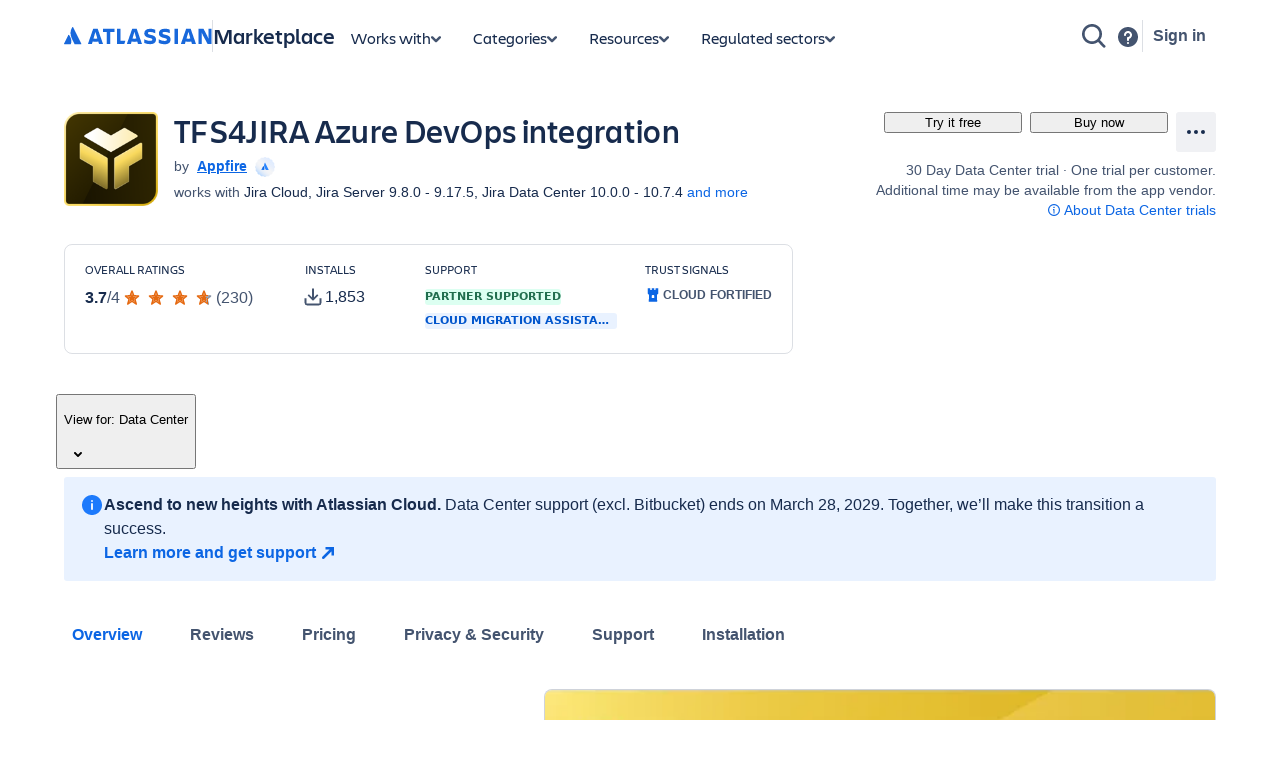

--- FILE ---
content_type: application/javascript
request_url: https://marketplace.atlassian.com/amkt-frontend-static/19963.15cca0584fd14664431d.js
body_size: 49618
content:
(self.webpackChunk_atlassian_amkt_frontend=self.webpackChunk_atlassian_amkt_frontend||[]).push([[19963],{545790:(e,t,n)=>{"use strict";Object.defineProperty(t,"__esModule",{value:!0}),t.default=void 0;var o=a(n(514041)),r=a(n(741341));function a(e){return e&&e.__esModule?e:{default:e}}const i=e=>o.default.createElement(r.default,Object.assign({dangerouslySetGlyph:'<path stroke="currentcolor" stroke-width="1.5" d="m5.25 10.75 5.5-5.5M5 6.5 2.75 8.75a3.182 3.182 0 0 0 4.5 4.5L9.5 11m-3-6 2.25-2.25a3.182 3.182 0 0 1 4.5 4.5L11 9.5"/>'},e));i.displayName="LinkIcon";t.default=i},645775:(e,t,n)=>{"use strict";Object.defineProperty(t,"__esModule",{value:!0}),t.default=void 0;var o=i(n(514041)),r=n(87346),a=i(n(545790));function i(e){return e&&e.__esModule?e:{default:e}}const s=e=>o.default.createElement(r.UNSAFE_IconFacade,Object.assign({dangerouslySetGlyph:'<svg width="24" height="24" viewBox="0 0 24 24" role="presentation"><g fill="currentcolor" fill-rule="evenodd"><path d="m12.856 5.457-.937.92a1 1 0 0 0 0 1.437 1.047 1.047 0 0 0 1.463 0l.984-.966c.967-.95 2.542-1.135 3.602-.288a2.54 2.54 0 0 1 .203 3.81l-2.903 2.852a2.646 2.646 0 0 1-3.696 0l-1.11-1.09L9 13.57l1.108 1.089c1.822 1.788 4.802 1.788 6.622 0l2.905-2.852a4.558 4.558 0 0 0-.357-6.82c-1.893-1.517-4.695-1.226-6.422.47"/><path d="m11.144 19.543.937-.92a1 1 0 0 0 0-1.437 1.047 1.047 0 0 0-1.462 0l-.985.966c-.967.95-2.542 1.135-3.602.288a2.54 2.54 0 0 1-.203-3.81l2.903-2.852a2.646 2.646 0 0 1 3.696 0l1.11 1.09L15 11.43l-1.108-1.089c-1.822-1.788-4.802-1.788-6.622 0l-2.905 2.852a4.558 4.558 0 0 0 .357 6.82c1.893 1.517 4.695 1.226 6.422-.47"/></g></svg>'},e,{newIcon:a.default}));s.displayName="LinkIcon";t.default=s},523427:(e,t,n)=>{"use strict";n.d(t,{A:()=>p});var o=n(438850);const r=["light","dark","auto"],a=["light-increased-contrast","light","light-future","light-brand-refresh","dark","dark-future","dark-increased-contrast","dark-brand-refresh","legacy-light","legacy-dark","spacing","shape","typography-adg3","typography-modernized","typography-refreshed"],i=["light","dark","spacing","typography","shape"],s="UNSAFE_themeOptions",c=e=>void 0!==i.find((t=>t===e)),d=e=>void 0!==a.find((t=>t===e)),l=e=>["light","dark","auto"].includes(e),u=e=>void 0!==r.find((t=>t===e)),p=()=>{if("undefined"==typeof document)return{};const e=document.documentElement,t=e.getAttribute(o.LZ)||"",n=e.getAttribute(o.YD)||"";return{...(r=n,r.split(" ").map((e=>e.split(/:(.*)/s))).reduce(((e,[t,n])=>{if("colorMode"===t&&l(n)&&(e[t]=n),c(t)&&d(n)&&(e[t]=n),t===s)try{e[s]=JSON.parse(n)}catch(e){new Error("Invalid custom theme string")}return e}),{})),...u(t)&&{colorMode:t}};var r}},645008:(e,t,n)=>{"use strict";n.d(t,{A:()=>c});var o=n(514041),r=n(523427),a=n(199497),i=n(438850);class s{constructor(e){(0,a.A)(this,"legacyObserver",null),this.callback=e,s.callbacks.add(e)}observe(){s.observer||(s.observer=new MutationObserver((()=>{const e=(0,r.A)();s.callbacks.forEach((t=>t(e)))})),s.observer.observe(document.documentElement,{attributeFilter:[i.YD,i.LZ]}))}disconnect(){this.callback&&s.callbacks.delete(this.callback),0===s.callbacks.size&&s.observer&&(s.observer.disconnect(),s.observer=null)}}(0,a.A)(s,"observer",null),(0,a.A)(s,"callbacks",new Set);const c=()=>{const[e,t]=(0,o.useState)((0,r.A)());return(0,o.useEffect)((()=>{const e=new s((e=>t(e)));return e.observe(),()=>e.disconnect()}),[]),e}},556383:(e,t,n)=>{"use strict";n.d(t,{TE:()=>c,Wt:()=>a,pK:()=>s});var o=n(377718),r=n(934449);const a={heading:{xxlarge:'normal 500 35px/40px ui-sans-serif, -apple-system, BlinkMacSystemFont, "Segoe UI", Ubuntu, system-ui, "Helvetica Neue", sans-serif',xlarge:'normal 600 29px/32px ui-sans-serif, -apple-system, BlinkMacSystemFont, "Segoe UI", Ubuntu, system-ui, "Helvetica Neue", sans-serif',large:'normal 500 24px/28px ui-sans-serif, -apple-system, BlinkMacSystemFont, "Segoe UI", Ubuntu, system-ui, "Helvetica Neue", sans-serif',medium:'normal 500 20px/24px ui-sans-serif, -apple-system, BlinkMacSystemFont, "Segoe UI", Ubuntu, system-ui, "Helvetica Neue", sans-serif',small:'normal 600 16px/20px ui-sans-serif, -apple-system, BlinkMacSystemFont, "Segoe UI", Ubuntu, system-ui, "Helvetica Neue", sans-serif',xsmall:'normal 600 14px/16px ui-sans-serif, -apple-system, BlinkMacSystemFont, "Segoe UI", Ubuntu, system-ui, "Helvetica Neue", sans-serif',xxsmall:'normal 600 12px/16px ui-sans-serif, -apple-system, BlinkMacSystemFont, "Segoe UI", Ubuntu, system-ui, "Helvetica Neue", sans-serif'},body:{large:'normal 400 16px/24px ui-sans-serif, -apple-system, BlinkMacSystemFont, "Segoe UI", Ubuntu, system-ui, "Helvetica Neue", sans-serif',medium:'normal 400 14px/20px ui-sans-serif, -apple-system, BlinkMacSystemFont, "Segoe UI", Ubuntu, system-ui, "Helvetica Neue", sans-serif',UNSAFE_small:'normal 400 12px/16px ui-sans-serif, -apple-system, BlinkMacSystemFont, "Segoe UI", Ubuntu, system-ui, "Helvetica Neue", sans-serif',small:'normal 400 11px/16px ui-sans-serif, -apple-system, BlinkMacSystemFont, "Segoe UI", Ubuntu, system-ui, "Helvetica Neue", sans-serif'}},i=(e,t)=>({fontSize:e/14+"em",fontStyle:"inherit",lineHeight:t/e}),s={h900:{size:35,lineHeight:40},h800:{size:29,lineHeight:32},h700:{size:24,lineHeight:28},h600:{size:20,lineHeight:24},h500:{size:16,lineHeight:20},h400:{size:14,lineHeight:16},h300:{size:12,lineHeight:16},h200:{size:12,lineHeight:16},h100:{size:11,lineHeight:16}},c=(e={})=>({...i(s.h600.size,s.h600.lineHeight),color:`var(--ds-text, ${o.Pq})`,fontWeight:"var(--ds-font-weight-medium, 500)",letterSpacing:"-0.008em",marginTop:3.5*(0,r.oZ)()+"px"})},254716:(e,t,n)=>{"use strict";n.d(t,{A:()=>r});const o=/[\u202A-\u202E\u2066-\u2069]/g;function r(e,t){const n=[...e.matchAll(o)];if(0===n.length)return e;let r=[],a=0;for(const o of n)a!==o.index&&r.push(e.substring(a,o.index)),r.push(t({bidiCharacter:o[0],index:o.index})),a=o.index+o[0].length;return a!==e.length&&r.push(e.substring(a,e.length)),r}},983615:(e,t,n)=>{"use strict";n.d(t,{A:()=>u});var o=n(962150),r=n(514041),a=n(57587),i=n(215428),s=n(377718),c=n(184562);const d=(0,i.css)({position:"relative",":before":{display:"inline-flex",padding:"var(--ds-space-0, 0px) var(--ds-space-050, 4px)",alignItems:"center",justifyContent:"center",flexDirection:"row",background:`var(--ds-background-warning, ${s.dI})`,color:"var(--ds-text-warning, #7F5F01)",content:'"<"attr(data-bidi-character-code)">"',fontSize:"14px",fontStyle:"normal",lineHeight:"18px",pointerEvents:"auto"},":hover:before":{background:`var(--ds-background-warning-hovered, ${s.dI})`,color:"var(--ds-text-warning, #533F04)"}});function l({bidiCharacter:e,children:t,testId:n}){const o=function(e){var t;const n=null===(t=e.codePointAt(0))||void 0===t?void 0:t.toString(16);return`U+${n}`}(e);return(0,i.jsx)(r.Fragment,null,(0,i.jsx)("span",{css:d,"data-testid":n,"data-bidi-character-code":o,"aria-hidden":"true"},t),(0,i.jsx)(c.A,{testId:n&&`${n}--visually-hidden`},(0,i.jsx)("mark",null,o)))}function u({testId:e,bidiCharacter:t,skipChildren:n,tooltipEnabled:o,label:i="Bidirectional characters change the order that text is rendered. This could be used to obscure malicious code."}){return o?r.createElement(a.A,{content:i,tag:p},r.createElement(l,{testId:e,bidiCharacter:t},n?null:t)):r.createElement(l,{testId:e,bidiCharacter:t},n?null:t)}const p=r.forwardRef(((e,t)=>{const{children:n,...a}=e;return r.createElement("span",(0,o.A)({},a,{ref:t}),n)}))},673162:(e,t,n)=>{"use strict";n.d(t,{A:()=>p});var o=n(962150),r=n(514041),a=n(215428),i=n(18419),s=n(983615),c=n(254716),d=n(213159);const l=(0,r.memo)((0,r.forwardRef)((function({testId:e,...t},n){const r=(0,i.fg)("platform_design_system_team_code_new_typography")?(0,a.css)({display:"inline",padding:"2px 0.5ch",backgroundColor:"var(--ds-background-neutral, #091E420F)",borderRadius:"var(--ds-border-radius, 3px)",borderStyle:"none",boxDecorationBreak:"clone",color:"var(--ds-text, #172B4D)",font:'var(--ds-font-code, normal 400 0.875em/1 ui-monospace, Menlo, "Segoe UI Mono", "Ubuntu Mono", monospace)',lineHeight:"inherit",overflow:"auto",overflowWrap:"break-word",whiteSpace:"pre-wrap"}):(0,a.css)((0,d.Y5)()),{children:s,codeBidiWarnings:c=!0,codeBidiWarningLabel:l,codeBidiWarningTooltipEnabled:p=!0,...g}=t,b=c?(0,a.jsx)(u,{codeBidiWarningLabel:l,codeBidiWarningTooltipEnabled:p},s):s;return(0,a.jsx)("code",(0,o.A)({ref:n,"data-testid":e,css:r},g),b)})));function u({children:e,codeBidiWarningLabel:t,codeBidiWarningTooltipEnabled:n}){const o=r.Children.map(e,(e=>{if("string"==typeof e){return(0,c.A)(e,(({bidiCharacter:e,index:o})=>(0,a.jsx)(s.A,{bidiCharacter:e,key:o,label:t,tooltipEnabled:n})))}if(e.type&&e.props.children){return r.cloneElement(e,{children:(0,a.jsx)(u,{codeBidiWarningLabel:t,codeBidiWarningTooltipEnabled:n},e.props.children)})}return e}));return(0,a.jsx)(r.Fragment,null,o)}l.displayName="Code";const p=l},162921:(e,t,n)=>{"use strict";n.d(t,{q:()=>o});const o=(0,n(446746).YK)({label:{id:"fabric.editor.codeBidiWarningLabel",defaultMessage:"Bidirectional characters change the order that text is rendered. This could be used to obscure malicious code.",description:"Tooltip message to present to users when a bidirectional character is encountered in code."}})},909777:(e,t,n)=>{"use strict";n.d(t,{aS:()=>a});var o=n(724569);const r={default:o.xI,wide:o.r_,"full-width":o.xD},a=e=>null!=e&&e.attrs.width?e.attrs.width:r[null==e?void 0:e.attrs.layout]||o.xI},185017:(e,t,n)=>{"use strict";n.d(t,{Bh:()=>i,Dz:()=>s});var o=n(514041),r=n(866162);const a=o.createContext(new r.A),i=a.Provider,s=e=>{const[t,n]=o.useState(),r=o.useContext(a);return o.useEffect((()=>{const t=(e,t)=>{n(t)};return r.subscribe(e,t),()=>{r.unsubscribe(e,t)}}),[e,r]),t}},156772:(e,t,n)=>{"use strict";n.d(t,{A:()=>k});var o=n(215428),r=n(106269),a=n(18419),i=n(57587),s=n(668853),c=n(380846),d=n(446746);const l=(0,d.YK)({noOrderLabel:{id:"fabric.editor.headingLink.noOrderLabel",defaultMessage:"Sort column A to Z",description:"Sort the column in ascending order"},ascOrderLabel:{id:"fabric.editor.headingLink.ascOrderLabel",defaultMessage:"Sort column Z to A",description:"Sort the column in descending order"},descOrderLabel:{id:"fabric.editor.headingLink.descOrderLabel",defaultMessage:"Clear sorting",description:"clear the sorting from this column"},invalidLabel:{id:"fabric.editor.headingLink.invalidLabel",defaultMessage:"⚠️  You can't sort a table with merged cells",description:"this sort is invalid for merged cells"}}),u=(0,d.YK)({noOrderLabel:{id:"fabric.editor.tableHeader.sorting.no",defaultMessage:"No sort applied to the column",description:"Aria-label for Sort column button when sorting was not applied or the sorting has been cleared"},ascOrderLabel:{id:"fabric.editor.tableHeader.sorting.asc",defaultMessage:"Ascending sort applied",description:"Aria-label for Sort column button when ascending sorting was applied"},descOrderLabel:{id:"fabric.editor.tableHeader.sorting.desc",defaultMessage:"Descending sort applied",description:"Aria-label for Sort column button when descending sorting was applied"},invalidLabel:{id:"fabric.editor.tableHeader.sorting.invalid",defaultMessage:"You can't sort a table with merged cells",description:"Aria-label for Sort column button when sorting is not possible"},defaultLabel:{id:"fabric.editor.tableHeader.sorting.default",defaultMessage:"Sort the column",description:"Default aria-label for Sort column button"}}),p=(0,o.css)({userSelect:"none"});let g=function(e){return e.ASC="sorting-icon-svg__asc",e.DESC="sorting-icon-svg__desc",e.NO_ORDER="sorting-icon-svg__no_order",e.SORTING_NOT_ALLOWED="sorting-icon-svg__not-allowed",e}({});const b=o.css`
	position: absolute;
	display: flex;
	height: 28px;
	width: 28px;
	margin: ${"var(--ds-space-075, 6px)"};
	right: 0;
	top: 0;
	border: 2px solid ${"var(--ds-border, #fff)"};
	border-radius: ${"var(--ds-border-radius-100, 4px)"};
	background-color: ${"var(--ds-surface-overlay, #FFFFFF)"};
	justify-content: center;
	align-items: center;
	cursor: pointer;

	&:hover {
		background-color: ${"var(--ds-surface-overlay-hovered, #F1F2F4)"};
	}

	&:active {
		background-color: ${"var(--ds-surface-overlay-pressed, rgba(179, 212, 255, 0.6))"};
	}

	&.${c.G}__not-allowed {
		cursor: not-allowed;
	}
`,h=o.css`
	width: 8px;
	height: 12px;
	transition: transform 0.3s cubic-bezier(0.15, 1, 0.3, 1);
	transform-origin: 50% 50%;
	display: flex;
	justify-content: center;

	&.${g.DESC} {
		transform: rotate(-180deg);
	}

	&.${c.G}-inactive {
		opacity: 0.7;
	}
`,f=(0,o.css)({height:"100%",width:"2px",borderRadius:"50px",background:"var(--ds-icon, #42526E)","&::before, &::after":{background:"var(--ds-icon, #42526E)",content:"''",height:"2px",width:"6px",position:"absolute",borderRadius:"50px"},"&::before":{transform:"rotate(45deg) translate(3.4px, 8.5px)"},"&::after":{transform:"rotate(-45deg) translate(-6.3px, 5.7px)"}}),m=(e,t)=>{const n=t!==s.xB.NO_ORDER,o=`${c.G}-${n?"active":"inactive"}`;if(!e)return`${g.SORTING_NOT_ALLOWED} ${o}`;switch(t){case s.xB.ASC:return`${g.ASC} ${o}`;case s.xB.DESC:return`${g.DESC} ${o}`;default:return`${g.NO_ORDER} ${o}`}},k=(0,r.Ay)((({isSortingAllowed:e,sortOrdered:t,intl:n,onClick:r,onKeyDown:d})=>{const g=`${c.G} ${t!==s.xB.NO_ORDER?"is-active":""}${e?"":` ${c.G}__not-allowed `}`,k=((e,t,n)=>{const{noOrderLabel:o,ascOrderLabel:r,descOrderLabel:a,invalidLabel:i}=l;if(!t)return e.formatMessage(i);switch(n){case s.xB.NO_ORDER:return e.formatMessage(o);case s.xB.ASC:return e.formatMessage(r);case s.xB.DESC:return e.formatMessage(a)}return""})(n,e,t),v=((e,t,n)=>{const{noOrderLabel:o,ascOrderLabel:r,descOrderLabel:a,invalidLabel:i,defaultLabel:c}=u;if(!t)return e.formatMessage(i);switch(n){case s.xB.NO_ORDER:return e.formatMessage(o);case s.xB.ASC:return e.formatMessage(r);case s.xB.DESC:return e.formatMessage(a)}return e.formatMessage(c)})(n,e,t);return(0,o.jsx)(i.A,{delay:0,content:k,position:"top"},(0,o.jsx)("div",{css:b,className:g,role:"button",tabIndex:e?0:-1,"aria-label":v,"aria-disabled":!e,onClick:()=>{e&&r()},onKeyDown:t=>{e&&d(t)}},(0,o.jsx)("div",{css:h,className:m(e,t)},(0,o.jsx)("div",{css:[f,(0,a.fg)("platform_editor_allow_annotation_triple_click")&&p]}))))}))},380846:(e,t,n)=>{"use strict";n.d(t,{G:()=>o});const o="ak-renderer-tableHeader-sorting-icon"},645953:(e,t,n)=>{"use strict";n.d(t,{p:()=>o});n(450046);let o=function(e){return e.SET_ANNOTATION_FOCUS="SET_ANNOTATION_FOCUS",e.SET_ANNOTATION_STATE="SET_ANNOTATION_STATE",e.REMOVE_ANNOTATION_FOCUS="REMOVE_ANNOTATION_FOCUS",e.ON_ANNOTATION_CLICK="ON_ANNOTATION_CLICK",e.DESELECT_ANNOTATIONS="DESELECT_ANNOTATIONS",e}({})},668853:(e,t,n)=>{"use strict";n.d(t,{xB:()=>o});let o=function(e){return e.ASC="asc",e.DESC="desc",e.NO_ORDER="no_order",e}({})},195363:(e,t,n)=>{"use strict";n.d(t,{RT:()=>s,zv:()=>d});var o=n(514041),r=n(598506),a=n(724569),i=n(442900);function s(e){switch(e){case"M":case"L":return 760;default:return 680}}function c({baseFontSize:e,children:t}){const n=(0,o.useMemo)((()=>({baseFontSize:e||14,layoutMaxWidth:a.xI})),[e]);return o.createElement(r.a,{theme:n},t)}function d({children:e,baseFontSize:t}){return o.createElement(i.LW,null,(({breakpoint:n})=>o.createElement(c,{breakpoint:n,baseFontSize:t},o.createElement(o.Fragment,null,e))))}},270098:(e,t,n)=>{"use strict";n.d(t,{A:()=>b});var o=n(962150),r=n(514041),a=n(215428),i=n(106269),s=n(618387),c=n(236416),d=n(360198);const l=(0,n(446746).YK)({placeholder:{id:"fabric.editor.captionPlaceholder",defaultMessage:"Add a caption",description:"Placeholder description for an empty (new) caption in the editor"}}),u=(0,a.css)({marginTop:"var(--ds-space-100, 8px)",textAlign:"center",position:"relative",color:"var(--ds-text-subtle, #44546F)"}),p=(0,s.S7)({color:"color.text.subtlest",position:"absolute",top:"space.0",width:"100%"});class g extends r.Component{render(){const{selected:e,hasContent:t,children:n,dataAttributes:r,intl:{formatMessage:i}}=this.props,s=!e&&!t;return(0,a.jsx)("div",(0,o.A)({"data-media-caption":!0,"data-testid":"media-caption"},r,{css:u}),s?(0,a.jsx)(c.A,{xcss:p},(0,a.jsx)(d.A,null,i(l.placeholder))):null,n)}}const b=(0,i.Ay)(g)},601706:(e,t,n)=>{"use strict";n.d(t,{p:()=>s});var o=n(215428);const r=(0,o.css)({background:"transparent !important","padding:":{left:"var(--ds-space-100, 8px) !important",right:"var(--ds-space-100, 8px) !important"},paddingBottom:"var(--ds-space-100, 8px)","&.remove-padding":{paddingBottom:0},position:"relative",verticalAlign:"middle",cursor:"pointer",".multiBodiedExtension-handler-result":{marginLeft:"var(--ds-space-100, 8px)"},".multiBodiedExtension-content-dom-wrapper > [data-extension-frame='true'], .multiBodiedExtension--frames > [data-extension-frame='true']":{display:"none",background:"var(--ds-surface, white)"},".multiBodiedExtension-content-dom-wrapper, .multiBodiedExtension--frames":{"[data-extension-frame='true'] > :not(style):first-child, [data-extension-frame='true'] > style:first-child + *":{marginTop:0}}}),a=(0,o.css)({borderTopLeftRadius:"var(--ds-border-radius, 3px)",borderTopRightRadius:"var(--ds-border-radius, 3px)",userSelect:"none",WebkitUserModify:"read-only",borderBottom:"none !important",background:"var(--ds-surface, white)",marginLeft:"var(--ds-space-100, 8px)",marginRight:"var(--ds-space-100, 8px)","&.remove-margins":{margin:"var(--ds-space-negative-100, -8px)"},"&.remove-border":{border:"none"}}),i=(0,o.css)({padding:"var(--ds-space-100, 8px) !important",display:"block",minHeight:"100px",background:"var(--ds-surface, white)",borderBottomLeftRadius:"var(--ds-border-radius, 3px)",borderBottomRightRadius:"var(--ds-border-radius, 3px)",marginLeft:"var(--ds-space-100, 8px)",marginRight:"var(--ds-space-100, 8px)",cursor:"initial",".pm-table-with-controls":{marginLeft:"var(--ds-space-150, 12px) !important",paddingRight:"var(--ds-space-150, 12px) !important"},".bodiedExtensionView-content-wrap":{marginTop:"var(--ds-space-150, 12px) !important"},".extensionView-content-wrap":{marginTop:"var(--ds-space-100, 8px) !important"}}),s=((0,o.css)({marginLeft:0,marginRight:0,border:"none"}),{mbeExtensionContainer:r,mbeNavigation:a,extensionFrameContent:i})},53171:(e,t,n)=>{"use strict";n.d(t,{f:()=>i,y:()=>r});var o=n(215428);const r=(0,o.css)({"& + *":{marginTop:"0 !important"}}),a=["p","h1","h2","h3","h4","h5","h6"].map((e=>`+ .fabric-editor-block-mark > ${e}`)).join(","),i=(0,o.css)({[`${a}`]:{marginTop:"0 !important"}})},600471:(e,t,n)=>{"use strict";n.d(t,{H4:()=>d,OW:()=>a,SM:()=>l,h0:()=>i,kD:()=>c});var o=n(685843),r=n(18419);const a=(e,t,n)=>{const{from:o,to:a}=e;if(isNaN(o+a)||a-o<=0||a<0||o<0)return!1;let i=!1;return t.nodesBetween(e.from,e.to,((e,t,o)=>{if(n.nodes.hardBreak===e.type)return!1;if((0,r.fg)("editor_inline_comments_on_inline_nodes")){const t=["emoji","status","date","mention","inlineCard"].includes(e.type.name);if(e.isInline&&!e.isText&&!t||e.isLeaf&&!e.isText&&!t||e.isText&&(null==o||!o.type.allowsMarkType(n.marks.annotation)))return i=!0,!1}else if(e.isInline&&!e.isText||e.isLeaf&&!e.isText||e.isText&&(null==o||!o.type.allowsMarkType(n.marks.annotation)))return i=!0,!1;return!0})),!i},i=(e,t,n)=>{const{from:o,to:r}=e;let a=new Set;return t.nodesBetween(o,r,(e=>!e.marks||(e.marks.forEach((e=>{e.type===n.marks.annotation&&e.attrs&&a.add(e.attrs.id)})),!0))),Array.from(a)};function s(e,t){const{schema:{marks:{annotation:n}}}=t;return!!(n&&e&&e.marks.length&&n.isInSet(e.marks))}function c(e,t){if(!e.content.size)return!1;let n=!1;return e.content.forEach((e=>{if(n=n||s(e,t),n)return!0;e.descendants((e=>!s(e,t)||(n=!0,!1)))})),n}function d({doc:e,pos:t}){if(!(0,r.fg)("editor_inline_comments_on_inline_nodes"))return;let n=new Set;try{e.nodesBetween(t.from,t.to,(e=>{e.isInline&&n.add(e.type.name)}));return[...n].sort()}catch{return}}function l(e,t){if(!(0,r.fg)("editor_inline_comments_on_inline_nodes"))return;const n=e.schema.marks.annotation.create({id:t,annotationType:o.xw.INLINE_COMMENT}),a=new Set;return e.doc.descendants(((e,t)=>(n.isInSet(e.marks)&&a.add(e.type.name),!0))),[...a].sort()}},332752:(e,t,n)=>{"use strict";n.d(t,{b6:()=>c,iU:()=>i,tM:()=>s});var o=n(724569),r=n(195363),a=n(442900);const i={padding:o._t,defaultLayoutWidth:o.xI,wideScaleRatio:o.OJ,fullWidthLayoutWidth:o.xD,wideLayoutWidth:o.r_,mapBreakpointToLayoutMaxWidth:r.RT,getBreakpoint:a._y,calcBreakoutWidth:(e,t,n)=>{const o=t-(null!=n?n:i.padding);switch(e){case"full-width":return`${Math.min(o,i.fullWidthLayoutWidth)}px`;case"wide":if(o<=0)return"100%";let e=i.calcWideWidth(t,void 0,void 0,n);return e.endsWith("%")?`${Math.min(o,i.fullWidthLayoutWidth)}px`:e;default:return"100%"}},calcLineLength:()=>i.defaultLayoutWidth,calcWideWidth:(e=i.defaultLayoutWidth,t=1/0,n="100%",o)=>{const r=e-(null!=o?o:i.padding),a=i.mapBreakpointToLayoutMaxWidth(i.getBreakpoint(e)),s=Math.min(Math.ceil(a*i.wideScaleRatio),r);return a>s?n:`${Math.min(t,s)}px`}},s=i.calcWideWidth,c=i.calcBreakoutWidth},997121:(e,t,n)=>{"use strict";n.d(t,{hs:()=>s});var o=n(668853);let r=function(e){return e[e.NUMBER=0]="NUMBER",e[e.TEXT=5]="TEXT",e[e.MENTION=10]="MENTION",e[e.DATE=15]="DATE",e[e.STATUS=20]="STATUS",e[e.LINK=25]="LINK",e}({});function a(){const e=window.navigator.language,t=Intl.NumberFormat(e).format(11111).replace(/\p{Number}/gu,""),n=Intl.NumberFormat(e).format(1.1).replace(/\p{Number}/gu,""),o=new RegExp(`(\\d+(?:[${t}${n}]?\\d+)*)`,"g"),r=new RegExp("\\"+t,"g"),a=new RegExp("\\"+n);return e=>{if(!e.trim().length)return null;const t=e.split(o).reduce(((e,t)=>{if(null==t||!t.length)return e;const o=function(e,t,n){if(!e.trim().length)return null;const o=Number.parseFloat(e.replace(t,"").replace(n,"."));return Number.isNaN(o)?null:o}(t,r,a);return null!==o&&t.indexOf(n)===t.lastIndexOf(n)?e.push(o):e.push(t),e}),[]);return 1===t.length?t[0]:t.join("")}}function i(e,t,n){if(!e)return null;const o=e.firstChild;if(!o)return null;switch(o.type.name){case"heading":case"paragraph":return i(o,t,n);case"inlineCard":{const e=o.attrs,n=t.getInlineCardTextFromStore(e);if(n)return{type:r.LINK,value:n};const a=e.url;return{type:r.LINK,value:a||""}}case"text":return function(e,t){if(function(e){const[t]=e.marks.filter((e=>"link"===e.type.name));return t||null}(e)){const t=e.text||"";return{type:r.LINK,value:t}}const n=e.text||"",o=t(n);return"number"==typeof o?{type:r.NUMBER,value:o}:{type:r.TEXT,value:null!=o?o:n}}(o,n);case"status":{const e=o.attrs.text;return{type:r.STATUS,value:e}}case"date":{const e=Number.parseInt(o.attrs.timestamp,20);return{type:r.DATE,value:e}}case"mention":{const e=o.attrs.text||"";return{type:r.MENTION,value:e.toLowerCase()}}default:return null}}const s=(e,t=o.xB.ASC)=>{const n=a();return(r,a)=>{const s=i(r,e,n),d=i(a,e,n);return null===s||null===d?c(s,d):(t===o.xB.DESC?-1:1)*c(s,d)}};function c(e,t){return e===t?0:null===e||null===t?null===t?-1:1:e.type!==t.type?e.type>t.type?1:-1:(n=e.value,o=t.value,n===o?0:"string"==typeof n&&"string"==typeof o?n.localeCompare(o,window.navigator.language,{caseFirst:"upper",numeric:!0}):n>o?1:-1);var n,o}},855981:(e,t,n)=>{"use strict";function o(e,...t){const n=[e,...t];return function(e){return n.reduceRight(((e,t)=>t(e)),e)}}n.d(t,{Z:()=>o})},904476:(e,t,n)=>{"use strict";n.d(t,{Yq:()=>ne,oo:()=>re,sK:()=>oe});var o={};n.r(o),n.d(o,{PanelType:()=>w.HP,blockCard:()=>j.E,blockquote:()=>d.aV,blockquoteWithList:()=>d.yx,blockquoteWithNestedCodeblockOrMedia:()=>d.ay,bodiedExtension:()=>V.R,bulletList:()=>l.f,bulletListSelector:()=>l.c,caption:()=>E.p,codeBlock:()=>u.D,codeBlockToJSON:()=>u.U,confluenceJiraIssue:()=>a.k,confluenceUnsupportedBlock:()=>i.F,confluenceUnsupportedInline:()=>s.J,copyPrivateMediaAttributes:()=>A.AY,date:()=>L.p,decisionItem:()=>M.u,decisionList:()=>I.x,decisionListSelector:()=>I.Y,doc:()=>c.H,embedCard:()=>K.g,emoji:()=>m.Z,expand:()=>r.fT,expandToJSON:()=>r.U2,expandWithNestedExpand:()=>r.ME,extendedPanel:()=>w.Wp,extension:()=>z.c,extensionFrame:()=>G.L,getCellAttrs:()=>N.xe,getCellDomAttrs:()=>N.XM,hardBreak:()=>p.l,heading:()=>g.R,image:()=>k.S,inlineCard:()=>B.s,inlineExtension:()=>q.t,layoutColumn:()=>$.b,layoutSection:()=>F.yj,layoutSectionWithSingleColumn:()=>F.ov,listItem:()=>y.Aw,listItemWithDecisionStage0:()=>y.YK,listItemWithTask:()=>y.lP,media:()=>A.$_,mediaGroup:()=>T.g,mediaInline:()=>S.E,mediaSingle:()=>C.F7,mediaSingleFull:()=>C.W7,mediaSingleSpec:()=>C.mm,mediaSingleToJSON:()=>C.U2,mediaSingleWithCaption:()=>C.Pi,mediaSingleWithWidthType:()=>C.Vm,mediaToJSON:()=>A.U2,mention:()=>v.lE,mentionToJSON:()=>v.U2,multiBodiedExtension:()=>G.a,nestedExpand:()=>H.E,orderedList:()=>h.o8,orderedListSelector:()=>h.Jl,orderedListWithOrder:()=>h.s4,panelWithBlockquoteStage0:()=>w.WA,paragraph:()=>f.F,placeholder:()=>D.q,rule:()=>b.H,status:()=>W.h,table:()=>N.tp,tableBackgroundBorderColor:()=>N.yG,tableBackgroundColorNames:()=>N.QG,tableBackgroundColorPalette:()=>N.Rc,tableCell:()=>N.xR,tableCellContentDomSelector:()=>N.pG,tableCellContentWrapperSelector:()=>N.m1,tableCellSelector:()=>N.Gj,tableCellWithNestedTable:()=>N.y2,tableHeader:()=>N.qd,tableHeaderSelector:()=>N.jO,tableHeaderWithNestedTable:()=>N.rU,tablePrefixSelector:()=>N.MO,tableRow:()=>N.jD,tableRowWithNestedTable:()=>N.so,tableStage0:()=>N.Vo,tableToJSON:()=>N.i_,tableWithCustomWidth:()=>N.M3,tableWithNestedTable:()=>N.qS,taskItem:()=>O.r,taskList:()=>R.i,taskListSelector:()=>R.D,text:()=>_.Q,toJSONTableCell:()=>N.ir,toJSONTableHeader:()=>N.bK,unknownBlock:()=>x.A,unsupportedBlock:()=>P.B,unsupportedInline:()=>U.l});var r=n(530971),a=n(650524),i=n(878063),s=n(347545),c=n(454093),d=n(298372),l=n(621184),u=n(361174),p=n(427440),g=n(663325),b=n(2701),h=n(278047),f=n(379405),m=n(96493),k=n(296290),v=n(95513),y=n(636027),w=n(818877),_=n(727672),x=n(11465),E=n(622041),A=n(711695),T=n(620937),S=n(656249),C=n(728170),N=n(229894),I=n(364642),M=n(253137),R=n(60963),O=n(708984),L=n(11055),D=n(105690),F=n(226179),$=n(764788),B=n(59101),j=n(447137),P=n(756652),U=n(863500),W=n(196953),H=n(719413),K=n(766685),z=n(920898),q=n(749058),V=n(623298),G=n(26858);const Y=o,J=new Set(Object.keys(Y).filter((e=>Y[e]&&"inline"===Y[e].group)));var X=n(131522),Z=n(928512),Q=n(517329),ee=n(18419);const te=["fragment","link","em","strong","textColor","backgroundColor","strike","subsup","underline","code","confluenceInlineComment","annotation","dataConsumer"],ne=e=>[...e].sort(((e,t)=>te.indexOf(e.type.name)-te.indexOf(t.type.name))),oe=(e,t)=>!(!e||!t)&&e.eq(t),re=(e,t=Q.jZ,n="final")=>{const o=pe(e,t,n);return"doc"===o.type?(o.content=ae(o.content),o):null},ae=(e=[])=>e.map((e=>J.has(e.type)?{type:"paragraph",content:[e]}:e)),ie=/^#[0-9a-fA-F]{6}$/,se=/^\//,ce=/^#/,de=(e,t=Q.jZ,n="final")=>{const o=[];let r=!1;for(let a=0;a<e.content.length;a++){const i=e.content[a],s=!(i.content&&i.content.length);a>0&&(r?o.push({type:"text",text:" "}):o.push({type:"hardBreak"})),s?o.push(pe(i,t,n)):o.push(...de(i,t,n)),r=s}return o},le=e=>{const{attrs:t={},content:n,text:o,type:r}=e;if(!n||!n.length){const e={type:"text",text:o||t.text||`[${r}]`},{textUrl:n}=t;return n&&(0,X.FY)(n)&&(e.marks=[{type:"link",attrs:{href:n}}]),e}return{type:"unknownBlock",content:de(e)}},ue=(e,t="final")=>e&&e.length>0?e.reduce(((e,n)=>{const o=ge(n,t);return o&&e.push(o),e}),[]):e,pe=(e,t=Q.jZ,n="final")=>{const{attrs:o,marks:r,text:a,type:i}=e;let{content:s}=e;const c={attrs:o,marks:r,text:a,type:i};if(s&&(c.content=s=((e,t=Q.jZ,n="final")=>e.map((e=>pe(e,t,n))))(s,t,n)),!t.nodes[i])return le(c);if(i)switch(i){case"doc":{const{version:t}=e;if(t&&s&&s.length)return{type:i,content:s};break}case"codeBlock":return s&&(s=s.reduce(((e,t)=>("text"===t.type&&e.push({type:t.type,text:t.text}),e)),[])),o&&o.language?{type:i,attrs:o,content:s,marks:r}:{type:i,content:s,marks:r};case"date":if(o&&o.timestamp)return{type:i,attrs:o,...(0,ee.fg)("editor_inline_comments_on_inline_nodes")?{marks:r}:{}};break;case"status":if(o&&o.text&&o.color)return{type:i,attrs:o,...(0,ee.fg)("editor_inline_comments_on_inline_nodes")?{marks:r}:{}};break;case"emoji":if(o&&o.shortName)return{type:i,attrs:o,...(0,ee.fg)("editor_inline_comments_on_inline_nodes")?{marks:r}:{}};break;case"inlineExtension":case"extension":if(o&&o.extensionType&&o.extensionKey)return{type:i,attrs:o};break;case"inlineCard":if(o&&(o.datasource&&!o.url||o.url&&(0,X.FY)(o.url)||o.data&&o.data.url&&(0,X.FY)(o.data.url)))return{type:i,attrs:o,...(0,ee.fg)("editor_inline_comments_on_inline_nodes")?{marks:r}:{}};break;case"blockCard":if(o&&(o.datasource&&!o.url||o.url&&(0,X.FY)(o.url)||o.data&&o.data.url&&(0,X.FY)(o.data.url)))return{type:i,attrs:o};break;case"embedCard":if(o&&(o.url&&(0,X.FY)(o.url)||o.data&&o.data.url&&(0,X.FY)(o.data.url))&&o.layout)return{type:i,attrs:o};break;case"bodiedExtension":case"multiBodiedExtension":if(o&&o.extensionType&&o.extensionKey&&s)return{type:i,attrs:o,content:s};break;case"extensionFrame":if(s)return{type:i,attrs:o,content:s};break;case"hardBreak":case"rule":return{type:i};case"caption":case"bulletList":case"blockquote":if(s)return{type:i,content:s};break;case"mediaInline":{let e="",t=[];if(o){const{id:n,collection:r}=o;e=n,t=r}if(e&&t)return{type:i,attrs:o,marks:r};break}case"media":{let e="",t="",a=[],s="";if(o){const{id:n,collection:r,type:i,url:c}=o;e=n,t=i,a=r,s=c}if("external"===t&&s){const e={type:t,url:s,width:o.width,height:o.height};o.alt&&(e.alt=o.alt);const a=ue(r,n);return a?{type:i,attrs:e,marks:a}:{type:i,attrs:e}}if(e&&t){const s={type:t,id:e,collection:a};o.width&&(s.width=o.width),o.height&&(s.height=o.height),o.alt&&(s.alt=o.alt);const c=ue(r,n);return c?{type:i,attrs:s,marks:c}:{type:i,attrs:s}}break}case"mediaGroup":if(Array.isArray(s)&&!s.some((e=>"media"!==e.type)))return{type:i,content:s};break;case"mediaSingle":{const e=Array.isArray(s)&&1===s.length&&"media"===s[0].type,t=Array.isArray(s)&&2===s.length&&"media"===s[0].type&&"caption"===s[1].type;if(e||t)return{type:i,attrs:o,content:s,marks:ue(r,n)};break}case"mention":{let e,t,n="";if(o){const{text:r,displayName:a,id:i,accessLevel:s}=o;n=r||a,e=i,t=s}if(n||(n=a||"@unknown"),n&&e){const o={type:i,attrs:{id:e,text:n,accessLevel:""},...(0,ee.fg)("editor_inline_comments_on_inline_nodes")?{marks:r}:{}};return t&&(o.attrs.accessLevel=t),o}break}case"paragraph":if("stage0"===n){let e={type:i,content:s||[]};return o&&o.localId&&(e.attrs={localId:o.localId}),r&&(e.marks=[...r]),e}return r?{type:i,content:s||[],marks:r}:{type:i,content:s||[]};case"text":{let{marks:e}=c;if(a)return e?{type:i,text:a,marks:ue(e,n)}:{type:i,text:a};break}case"heading":if(o){const{level:e}=o;if(e&&((e,t,n)=>e>=t&&e<=n)(e,1,6)){if("stage0"===n){let t={type:i,content:s,attrs:{level:e}};return o.localId&&(t.attrs.localId=o.localId),r&&(t.marks=[...r]),t}return r?{type:i,content:s,marks:r,attrs:{level:e}}:{type:i,content:s,attrs:{level:e}}}}break;case"orderedList":if(s)return{type:i,content:s,attrs:{order:o&&o.order}};break;case"listItem":if(s)return{type:i,content:ae(s)};break;case"panel":if(o&&s){const{panelType:e}=o;if(Object.values(w.HP).includes(e))return{type:i,attrs:o,content:s}}break;case"layoutSection":if(s)return{type:i,marks:r,content:s};break;case"layoutColumn":if(o&&s&&o.width>0&&o.width<=100)return{type:i,content:s,attrs:o};break;case"decisionList":case"taskList":return{type:i,content:s,attrs:{localId:o&&o.localId||(0,Z.b)()}};case"decisionItem":return{type:i,content:s,attrs:{localId:o&&o.localId||(0,Z.b)(),state:o&&o.state||"DECIDED"}};case"taskItem":return{type:i,content:s,attrs:{localId:o&&o.localId||(0,Z.b)(),state:o&&o.state||"TODO"}};case"table":if(Array.isArray(s)&&s.length>0&&!s.some((e=>"tableRow"!==e.type)))return"stage0"===n?{type:i,content:s,attrs:{...o,localId:(null==o?void 0:o.localId)||(0,Z.b)(),width:(null==o?void 0:o.width)||null}}:{type:i,content:s,attrs:o};break;case"tableRow":if(Array.isArray(s)&&s.length>0&&!s.some((e=>"tableCell"!==e.type&&"tableHeader"!==e.type)))return{type:i,content:s};break;case"tableCell":case"tableHeader":if(s){const e={};return o&&(o.colspan&&o.colspan>1&&(e.colspan=o.colspan),o.rowspan&&o.rowspan>1&&(e.rowspan=o.rowspan),o.background&&(e.background=o.background),o.colwidth&&Array.isArray(o.colwidth)&&(e.colwidth=o.colwidth)),{type:i,content:ae(s),attrs:o?e:void 0}}break;case"image":if(o&&o.src)return{type:i,attrs:o};break;case"placeholder":if(o&&void 0!==o.text)return{type:i,attrs:o};break;case"expand":case"nestedExpand":return{type:i,attrs:o,content:s,marks:r}}return le(c)},ge=(e,t="final")=>{const{attrs:n,type:o}=e;if(o)switch(o){case"code":case"em":case"strike":case"strong":case"underline":return{type:o};case"link":if(n){const{href:e,url:t,__confluenceMetadata:r}=n;let a=e||t;!a||-1!==a.indexOf(":")||se.test(a)||ce.test(a)||(a=`http://${a}`);const i={href:a};if(r&&(i.__confluenceMetadata=r),a&&(0,X.FY)(a))return{type:o,attrs:i}}break;case"subsup":if(n&&n.type){const e=n.type;if((e=>"sub"===e||"sup"===e)(e))return{type:o,attrs:{type:e}}}break;case"textColor":case"backgroundColor":if(n&&ie.test(n.color))return{type:o,attrs:n};break;case"annotation":case"border":return{type:o,attrs:n}}if("stage0"===t)switch(o){case"confluenceInlineComment":case"dataConsumer":case"fragment":case"border":return{type:o,attrs:n}}return null}},482607:(e,t,n)=>{"use strict";n.d(t,{U:()=>o,v:()=>r});let o=function(e){return e.FollowEntityAction="FollowEntityAction",e.GetStatusTransitionsAction="GetStatusTransitionsAction",e.StatusUpdateAction="StatusUpdateAction",e.UnfollowEntityAction="UnfollowEntityAction",e}({});class r extends Error{constructor(e,t){super(e),this.errorCode=t}}},522383:(e,t,n)=>{"use strict";n.d(t,{z:()=>o});const o="media-viewer-popup"},731339:(e,t,n)=>{"use strict";n.d(t,{A:()=>o});const o=n(514041).createContext({fireAnalyticsEvent:e=>null})},478548:(e,t,n)=>{"use strict";n.d(t,{cP:()=>o,hr:()=>r,oR:()=>i,uE:()=>a});let o=function(e){return e.OPERATIONAL="operational",e.SCREEN="screen",e.TRACK="track",e.UI="ui",e}({}),r=function(e){return e.STARTED="started",e.RENDERED="rendered",e.RENDERER_TTI="tti",e.CRASHED="unhandledErrorCaught",e.INVALID_PROSEMIRROR_DOCUMENT="invalidProsemirrorDocument",e.SELECT_ALL_CAUGHT="selectAllCaught",e.SELECT_ALL_ESCAPED="selectAllEscaped",e.CLICKED="clicked",e.VIEWED="viewed",e.VISITED="visited",e.SORT_COLUMN="sortedColumn",e.SORT_COLUMN_NOT_ALLOWED="sortColumnNotAllowed",e.TOGGLE_EXPAND="toggleExpand",e.INSERTED="inserted",e.OPENED="opened",e.CLOSED="closed",e.DELETED="deleted",e.EDITED="edited",e.RESOLVED="resolved",e.CREATE_NOT_ALLOWED="createNotAllowed",e.UNSUPPORTED_CONTENT_LEVELS_TRACKING_SUCCEEDED="unsupportedContentLevelsTrackingSucceeded",e.UNSUPPORTED_CONTENT_LEVELS_TRACKING_ERRORED="unsupportedContentLevelsTrackingErrored",e.MEDIA_LINK_TRANSFORMED="mediaLinkTransformed",e}({}),a=function(e){return e.RENDERER="renderer",e.BUTTON="button",e.ANCHOR_LINK="anchorLink",e.TABLE="table",e.EXPAND="expand",e.NESTED_EXPAND="nestedExpand",e.MEDIA_SINGLE="mediaSingle",e.LINK="link",e.ANNOTATION="annotation",e.MEDIA="media",e}({}),i=function(e){return e.HEADING_ANCHOR_LINK="headingAnchorLink",e.LINK="link",e.INLINE_COMMENT="inlineComment",e.CODEBLOCK_COPY="codeBlockCopy",e.CODEBLOCK_WRAP="codeBlockWrap",e}({})},994693:(e,t,n)=>{"use strict";n.d(t,{g:()=>r,i:()=>o});let o=function(e){return e.NATIVE="mobileNative",e.HYBRID="mobileHybrid",e.WEB="web",e}({}),r=function(e){return e.RENDERER="renderer",e.EDITOR="editor",e}({})},354561:(e,t,n)=>{"use strict";n.d(t,{K:()=>r});const o="ak-renderer-",r={DOCUMENT:`${o}document`,EXTENSION:`${o}extension`,EXTENSION_CENTER_ALIGN:`${o}extension-center-align`,EXTENSION_OVERFLOW_CONTAINER:`${o}extension-overflow-container`,NUMBER_COLUMN:`${o}table-number-column`,SORTABLE_COLUMN_WRAPPER:`${o}tableHeader-sortable-column__wrapper`,SORTABLE_COLUMN:`${o}tableHeader-sortable-column`,SORTABLE_COLUMN_ICON_WRAPPER:`${o}tableHeader-sorting-icon__wrapper`,SORTABLE_COLUMN_NO_ORDER:`${o}tableHeader-sorting-icon__no-order`}},295353:(e,t,n)=>{"use strict";n.d(t,{PF:()=>i,hV:()=>a,sD:()=>r});var o=n(446746);const r=(0,o.YK)({copyHeadingLinkToClipboard:{id:"fabric.editor.headingLink.copyAnchorLink",defaultMessage:"Copy link to heading",description:"Copy heading link to clipboard"},copiedHeadingLinkToClipboard:{id:"fabric.editor.headingLink.copied",defaultMessage:"Copied!",description:"Copied heading link to clipboard"},failedToCopyHeadingLink:{id:"fabric.editor.headingLink.failedToCopy",defaultMessage:"Copy failed",description:"failed to copy heading link to clipboard"},copyAriaLabel:{id:"fabric.editor.headingLink.copyAriaLabel",defaultMessage:"Copy",description:"copy aria label for link icon"}}),a=(0,o.YK)({noneSortingLabel:{id:"fabric.editor.headingLink.noneSortingLabel",defaultMessage:"none",description:"this table column is not sorted"},ascSortingLabel:{id:"fabric.editor.headingLink.ascSortingLabel",defaultMessage:"ascending",description:"this table column is sorted in ascending order"},descSortingLabel:{id:"fabric.editor.headingLink.descSortingLabel",defaultMessage:"descending",description:"this table column is sorted in descending order"}}),i=(0,o.YK)({contentRendererInlineCommentMarkerStart:{id:"fabric.editor.inlineComment.marker.start",defaultMessage:"inline comment start",description:"Starting marker to indicate that text is highlighted with an inline comment by a screen reader."},contentRendererInlineCommentMarkerEnd:{id:"fabric.editor.inlineComment.marker.end",defaultMessage:"inline comment end",description:"Ending marker to indicate that text was highlighted with an inline comment by a screen reader."}})},676012:(e,t,n)=>{"use strict";n.d(t,{c:()=>a,i:()=>i});var o=n(514041);const r=o.createContext({}),a=()=>o.useContext(r),i=r.Provider},138140:(e,t,n)=>{"use strict";n.d(t,{A:()=>h});var o=n(215428),r=n(514041),a=n(556840),i=n(382780),s=n.n(i),c=n(883833);async function d(e,t,n){const[o,r]=(0,c.Bn)(n,t),a=await e.getExtension(t,o);if(!a)throw new Error(`Extension with key "${o}" and type "${t}" not found!`);if(!a.modules.nodes)throw new Error(`Couldn't find any node for extension type "${t}" and key "${n}"!`);const i=a.modules.nodes[r];if(!i)throw new Error(`Node with key "${n}" not found on manifest for extension type "${t}" and key "${n}"!`);return i}function l(e){return e.error||e.timedOut?(console.error("Error rendering extension",e.error),r.createElement("div",null,"Error loading the extension!")):null}function u(e,t,n){return s()({loader:()=>d(e,t,n).then((e=>(0,c.Ui)(e.render()))),loading:l})}var p=n(241895);var g=n(18419);const b=(0,o.css)({display:"inline-block",maxWidth:"100%",verticalAlign:"middle",margin:"1px 1px var(--ds-space-050, 4px)","& .rich-media-item":{maxWidth:"100%"}});function h(e){const{extensionHandlers:t,rendererContext:n,extensionType:i,extensionKey:s,parameters:c,content:d,text:l,type:g,localId:b,marks:h,actions:m,children:k}=e,v=r.useRef(!0),y=r.useMemo((()=>(0,a.A)(u)),[]),[w,_]=r.useState(null),x=r.useCallback(((e,t)=>{t&&t.then((e=>{v.current&&_(e)}))}),[]),E=r.useCallback((e=>{var r,a;const u=null==h||null===(r=h.find((e=>"fragment"===e.type.name)))||void 0===r||null===(a=r.attrs)||void 0===a?void 0:a.localId,p={type:g,extensionKey:s,extensionType:i,parameters:c,content:d||l,localId:b,fragmentLocalId:u};let v=null;try{if(t&&t[i]){v=("object"==typeof(w=t[i])?w.render:w)(p,n.adDoc)}if(!v&&e){const t=y(e,i,s);v="multiBodiedExtension"===p.type?(0,o.jsx)(t,{node:p,actions:m}):"inlineExtension"===p.type?(0,o.jsx)(f,null,(0,o.jsx)(t,{node:p})):(0,o.jsx)(t,{node:p})}}catch(e){}var w;return k({result:v})}),[m,k,d,t,s,i,y,b,h,c,null==n?void 0:n.adDoc,l,g]),A=r.useCallback((e=>(!w&&e.extensionProvider&&x("extensionProvider",e.extensionProvider),E(w))),[w,x,E]);return r.useEffect((()=>(v.current=!0,()=>{v.current=!1})),[]),e.providers?(0,o.jsx)(p.R,{providers:["extensionProvider"],providerFactory:e.providers,renderNode:A}):A({})}const f=({children:e})=>(0,g.fg)("platform.editor.inline_extension.extended_lcqdn")?(0,o.jsx)("div",{className:"inline-extension-renderer",css:b},e):(0,o.jsx)(r.Fragment,null,e)},292762:(e,t,n)=>{"use strict";n.d(t,{t:()=>u});var o=n(199497),r=n(514041),a=n(841432),i=n(89871),s=n(151288),c=n(994693),d=n(414012),l=n.n(d);class u extends r.Component{constructor(...e){super(...e),(0,o.A)(this,"state",{errorCaptured:!1,domError:!1})}fireAnalyticsEvent(e){const{createAnalyticsEvent:t}=this.props;if(t){const n=i.P.editor;t(e).fire(n)}}hasFallback(){return void 0!==this.props.fallbackComponent}shouldRecover(){return this.hasFallback()&&this.state.errorCaptured}componentDidCatch(e,t){var n;const o=null!==(n=this.props.additionalInfo)&&void 0!==n?n:"";this.fireAnalyticsEvent({action:a.hr.CRASHED,actionSubject:this.props.component,actionSubjectId:this.props.componentId,eventType:a.cP.OPERATIONAL,attributes:{platform:c.i.WEB,errorMessage:`${o}${null==e?void 0:e.message}`,componentStack:(null==t?void 0:t.componentStack)||void 0,errorRethrown:Boolean(this.props.rethrowError)}}),(0,s.c)(e,{location:"renderer"});/Failed to execute.*on 'Node'.*/.test(e.message)&&(this.fireAnalyticsEvent({action:a.hr.CAUGHT_DOM_ERROR,actionSubject:this.props.component,actionSubjectId:this.props.componentId,eventType:a.cP.OPERATIONAL,attributes:{platform:c.i.WEB,errorMessage:`${o}${null==e?void 0:e.message}`}}),this.setState((()=>({domError:!0})))),this.hasFallback()&&this.setState({errorCaptured:!0},(()=>{if(this.props.rethrowError)throw e}))}render(){return this.state.domError?r.createElement(r.Fragment,{key:l()()},this.props.children):this.shouldRecover()?this.props.fallbackComponent:this.props.children}}},694562:(e,t,n)=>{"use strict";n.d(t,{Ay:()=>it});var o=n(962150),r=n(199497),a=n(514041),i=n(215428),s=n(517329),c=n(467186);function d(e,t,n){let o=n;return(0,c.h)(e,{any:e=>{o=t(o,e)}}),o}var l=n(866162),u=n(185017),p=n(188451);const g=(0,n(826887).A)()(class extends a.Component{render(){const{render:e,createAnalyticsEvent:t}=this.props;return e(t)}});var b=n(149364),h=n(442900),f=n(195363),m=n(359572);var k=n(75317),v=n(765286),y=n(130561);var w=n(542265),_=n(362012),x=n(18419),E=n(133585),A=n(724569),T=n(89871),S=n(513925),C=n(670880),N=n.n(C),I=n(264850),M=n(556840),R=n(904476),O=n(376474),L=n(903816),D=n(841432),F=n(994693);let $=function(e){return e.NORMAL="normal",e.DEGRADED="degraded",e.BLOCKING="blocking",e}({});const B=10,j=25,P=(e,t)=>{const{unsupportedNodes:n,supportedNodes:o,unsupportedNodeTypeCount:r}=(e=>{let t=0,n=0;const o={},r=["unsupportedInline","unsupportedBlock","confluenceUnsupportedInline","confluenceUnsupportedBlock"];return(0,c.h)(e,{any:e=>{if(r.includes(e.type)){var a;const n=null===(a=e.attrs)||void 0===a?void 0:a.originalValue;return n&&(0,c.h)(n,{any:(e,n)=>{var r,a,i,s,c;t++;const d=`${null!==(r=null===(a=n.parent)||void 0===a||null===(i=a.node)||void 0===i?void 0:i.type)&&void 0!==r?r:"unknown"}/${null!==(s=null==e?void 0:e.type)&&void 0!==s?s:"unknown"}`;o[d]=(null!==(c=null==o?void 0:o[d])&&void 0!==c?c:0)+1}}),!1}n++}}),{unsupportedNodes:t,supportedNodes:n,unsupportedNodeTypeCount:o}})(e),a=(e=>({degraded:(null==e?void 0:e.degraded)||B,blocking:(null==e?void 0:e.blocking)||j}))(t),i=Math.round(n/(n+o)*100),s=((e,t)=>t.degraded<=e&&e<t.blocking?$.DEGRADED:t.blocking<=e?$.BLOCKING:$.NORMAL)(i,a);return{severity:s,percentage:i,counts:{supportedNodes:o,unsupportedNodes:n,unsupportedNodeTypeCount:r}}};let U={};const W=(e,t,n)=>{var o;const{thresholds:r,samplingRates:a}=t,i=null!==(o=e.appearance)&&void 0!==o?o:"unknown";U[i]||(U[i]=new Set);if(U[i].has(e.rendererId))return;U[i].add(e.rendererId);const s=a&&a[i]||100;var c;1===U[i].size&&(c=()=>((e,t,n)=>{try{const{severity:o,percentage:r,counts:{supportedNodes:a,unsupportedNodes:i,unsupportedNodeTypeCount:s}}=P(e.doc,t);n({action:D.hr.UNSUPPORTED_CONTENT_LEVELS_TRACKING_SUCCEEDED,actionSubject:D.uE.RENDERER,attributes:{appearance:(0,k.Jx)(e.appearance),platform:F.i.WEB,unsupportedContentLevelSeverity:o,unsupportedContentLevelPercentage:r,unsupportedNodesCount:i,supportedNodesCount:a,unsupportedNodeTypeCount:s},eventType:D.cP.OPERATIONAL})}catch(e){n({action:D.hr.UNSUPPORTED_CONTENT_LEVELS_TRACKING_ERRORED,actionSubject:D.uE.RENDERER,attributes:{platform:F.i.WEB,error:e instanceof Error?e.message:String(e)},eventType:D.cP.OPERATIONAL})}})(e,r,n),"function"==typeof window.requestIdleCallback?window.requestIdleCallback(c):setTimeout(c,0)),U[i].size%s==0&&(U[i]=new Set)};var H=n(987099);const K=!("undefined"==typeof window||!window.performance||!performance.now),z=e=>{const t=K?performance.now():Date.now();return{output:e(),time:(K?performance.now():Date.now())-t}},q=(0,M.A)(((e,t,n,o,r)=>{let a;if(o){const{transformedAdf:n,isTransformed:o}=(0,H.r)(e);o&&r&&r({action:D.hr.MEDIA_LINK_TRANSFORMED,actionSubject:D.uE.RENDERER,eventType:D.cP.OPERATIONAL}),a=(0,O.rK)(t,n||e,r)}else a=(0,R.oo)(e,t,n);return a?("doc"===a.type&&o&&(Array.isArray(a.content)&&0===a.content.length&&a.content.push({type:"paragraph",content:[]}),a.version||(a.version=1)),a):a}),((e,t)=>{const[n,o,r,a]=e,[i,s,c,d]=t;return V(n,i)&&o===s&&r===c&&a===d})),V=(e,t)=>e===t||("string"==typeof e&&"string"==typeof t?e===t:e.type&&e.toJSON&&t.type&&t.toJSON?JSON.stringify(e.toJSON())===JSON.stringify(t.toJSON()):JSON.stringify(e)===JSON.stringify(t)),G=(0,M.A)(((e,t)=>e.serializeFragment(t.content)),((e,t)=>{const[n,o]=e,[r,a]=t;return n===r&&V(o,a)})),Y=(0,M.A)(((e,t,n)=>{const o=e.nodeFromJSON(t);try{o.check()}catch(e){n&&n({action:D.hr.INVALID_PROSEMIRROR_DOCUMENT,actionSubject:D.uE.RENDERER,attributes:{platform:F.i.WEB,errorStack:e instanceof Error?e.message:String(e)},eventType:D.cP.OPERATIONAL})}return o}),((e,t)=>{const[n,o]=e,[r,a]=t;return n===r&&V(o,a)}));var J=n(209831);const X=e=>{const{children:t,backgroundColor:n,fadeHeight:o,height:r}=e,a=((e,t,n)=>(0,i.css)({position:"relative",overflowY:"hidden",maxHeight:`${e}px`,"&::after":{content:"''",position:"absolute",top:`${t}px`,bottom:0,left:0,right:0,backgroundImage:`linear-gradient( var(--ds-background-neutral-subtle, rgba(255, 255, 255, 0)), ${n} )`}}))(r,r-o,n);return(0,i.jsx)("div",{css:a},t)};class Z extends a.Component{constructor(e){super(e)}render(){const{height:e=95,fadeHeight:t=24,backgroundColor:n="var(--ds-surface, white)",children:o}=this.props;return(0,i.jsx)(X,{height:e,fadeHeight:t,backgroundColor:n},o)}}var Q=n(731339),ee=n(151310),te=n(332752);function ne(){if("undefined"!=typeof window&&!window.navigator.userAgent.includes("jsdom"))return null;const e=Math.floor(9999990001*Math.random())+9999,t=function(e){const t=String(Boolean((0,x.fg)("platform-fix-table-ssr-resizing")));return`\n  (function(window){\n    ${oe};\n    (${re.toString()})("${e}", breakoutConsts, ${t});\n  })(window);\n`}(e);return a.createElement("script",{"data-breakout-script-id":e,dangerouslySetInnerHTML:{__html:t}})}const oe=`\n  var breakoutConsts = ${JSON.stringify(te.iU)};\n  breakoutConsts.mapBreakpointToLayoutMaxWidth = ${te.iU.mapBreakpointToLayoutMaxWidth.toString()};\n  breakoutConsts.getBreakpoint = ${te.iU.getBreakpoint.toString()};\n  breakoutConsts.calcBreakoutWidth = ${te.iU.calcBreakoutWidth.toString()};\n  breakoutConsts.calcLineLength = ${te.iU.calcLineLength.toString()};\n  breakoutConsts.calcWideWidth = ${te.iU.calcWideWidth.toString()};\n  breakoutConsts.FullPagePadding = ${J.gr.toString()};\n`;function re(e,t,n){const o=["full-width","wide","custom"];function r(e,t){if(e)for(;e.parentElement;){if(t(e))return e.parentElement;e=e.parentElement}}const a=r(document.querySelector('[data-breakout-script-id="'+e+'"]'),(e=>{var t;return!(null===(t=e.parentElement)||void 0===t||!t.classList.contains("ak-renderer-wrapper"))}));if(!a)return;const i=new MutationObserver((e=>{e.forEach((e=>{e.target.nodeType===Node.ELEMENT_NODE&&(e.target.classList.contains("ak-renderer-document")?e.addedNodes.forEach((e=>{if(e.nodeType!==Node.ELEMENT_NODE)return;let r;const i=e,s=i.dataset.mode||i.dataset.layout||"";if(s&&o.includes(s)){if(i.classList.contains("pm-table-container")&&"custom"===s){const e=a.classList.contains("is-full-page"),o=a.offsetWidth;let s;s=n?e?o-2*t.FullPagePadding:o:o-t.padding,r=`${Math.min(parseInt(i.style.width),s)}px`}else r=t.calcBreakoutWidth(s,a.offsetWidth);if(i.style.width!==r&&(i.style.width=r,i.classList.contains("pm-table-container")&&!a.classList.contains("is-full-width"))){const e=t.calcLineLength(),n=e/2-parseInt(r)/2;n<0&&parseInt(r)>e?i.style.left=n+"px":i.style.left=""}}})):"mediaSingle"===e.target.dataset.nodeType&&s(e.target))})),"hidden"===a.style.visibility&&(a.style.visibility="",a.style.overflowX="")})),s=e=>{if(e.style.width)return;if(r(e,(e=>e instanceof HTMLTableCellElement)))return;const t=e.dataset.mode||e.dataset.layout||"",n=e.dataset.width,a="pixel"===e.dataset.widthType;o.includes(t)?e.style.width="100%":n&&!a&&(e.style.width=`${n}%`)};i.observe(a,{childList:!0,subtree:!0}),n&&(window.__SSR_BREAKOUT_OBSERVED=!0);const c=()=>{i.disconnect(),window.removeEventListener("load",c)};window.addEventListener("load",c)}te.iU.calcLineLength;var ae=n(709026),ie=n(600471),se=n(685843),ce=n(178916);function de(e){return parseInt(e.dataset.rendererStartPos||"-1",10)}const le=e=>e.dataset.nodeType;function ue(e){return de(e)>-1}function pe(e){const{parentElement:t}=e;return!t||_e(t)?null:ue(t)?t:pe(t)}function ge(e){const{parentElement:t}=e;return!t||_e(t)?null:"mediaSingle"===t.dataset.nodeType?t:ge(t)}function be(e){const{parentElement:t}=e;return _e(t)||!t?null:ue(t)?e:be(t)}function he(e){return e.nodeType===Node.ELEMENT_NODE}function fe(e){return e.nodeType===Node.TEXT_NODE}function me(e){var t;return!(null==e||null===(t=e.dataset)||void 0===t||!t.highlighted)}function ke(e){return he(e)&&Boolean(e.dataset.rendererMark)}function ve(e){if(null===e)return!1;return!(!he(e)||!Boolean(e.dataset.rendererMark))&&!ye(e)}function ye(e){if(he(e)){if((0,x.fg)("editor_inline_comments_on_inline_nodes")){if("true"===e.dataset.annotationInlineNode)return!0}else if("true"===e.dataset.inlineCard)return!0;return Array.from(e.childNodes).some(ye)}return!1}function we(e){let t=0,n=e.previousSibling;for(;n;)n&&(fe(n)||me(n))?t+=(n.textContent||"").length:n&&((0,x.fg)("editor_inline_comments_on_inline_nodes")?ve(n)&&n.textContent?t+=n.textContent.length:t+=1:ke(n)&&n.textContent?t+=n.textContent.length:t+=1),n=n.previousSibling;return t}function _e(e){return!!e&&e.classList.contains("ak-renderer-document")}function xe(e,t,n=!1){if(!e)return!1;if((0,x.fg)("editor_inline_comments_on_inline_nodes")){var o;const t=null===(o=e.parentElement)||void 0===o?void 0:o.closest("[data-renderer-start-pos"),r=(0,x.fg)("editor_inline_comments_on_inline_nodes")?"data-annotation-mark":"data-inline-card";if(null!=t&&t.hasAttribute(r))return n?parseInt((null==t?void 0:t.getAttribute("data-renderer-start-pos"))||"-1",10)+1:parseInt((null==t?void 0:t.getAttribute("data-renderer-start-pos"))||"-1",10)}if(e instanceof HTMLElement&&ue(e))return de(e)+t;const r=pe(e);if(!r)return!1;let a=de(r),i=e;if(i.parentElement&&i.parentElement!==r){const e=be(i.parentElement);for((0,x.fg)("editor_inline_comments_on_inline_nodes")?ve(e)||me(e)||(i=i.parentElement,t=0):(s=e)&&Boolean(s.dataset.rendererMark)||me(e)||(i=i.parentElement,t=0),a+=we(i);i&&i.parentElement!==r;)if(i=i.parentNode,i){a+=we(i)}}else a+=we(i);var s;return a+t}function Ee(e){const{startContainer:t,startOffset:n,endContainer:o,endOffset:r}=e,a=pe(t);if(a&&/media|mediaSingle/.test(le(a)||"")){let e;const t="mediaSingle"===le(a)?a:ge(a);if(t&&(e=de(t)),void 0!==e)return{from:e,to:e}}const i=xe(t,n),s=xe(o,r,!0);return!1!==i&&!1!==s&&{from:i,to:s}}function Ae(e,t,n,o){let r,a="",i=0,s=0;return e.descendants(((s,c)=>{const d=s.type,{media:l}=t.nodes;if((s.isText||!d.allowsMarkType(t.marks.annotation))&&d!==l)return!0;const u=c,p=u+s.nodeSize;return o>=u&&o<=p?(d===l&&(r=c),a+=e.textBetween(u,o-1),i=Te(a,n),a+=e.textBetween(o,p)):a+=s.textContent,!0})),s=Te(a,n),{numMatches:s,matchIndex:i,textContent:a,blockNodePos:r}}function Te(e,t){if(""===e||""===t)return 0;const n=new RegExp(t.replace(/(?=[.\\+*?[^\]$(){}\|])/g,"\\"),"g");return(e.match(n)||[]).length}function Se({actions:e,pos:t}){if(!(0,x.fg)("editor_inline_comments_on_inline_nodes"))return;const{doc:n}=e;if(!t||!n)return;return(0,ie.H4)({doc:n,pos:t})}class Ce{constructor(e=!1){(0,r.A)(this,"initFromContext",!1),this.initFromContext=e,this.transformer=new ae.O}_privateRegisterRenderer(e,t,n,o){if(this.initFromContext){if(this.ref){if(this.ref!==e)throw new Error("Renderer has already been registered! It's not allowed to re-register with another new Renderer instance.")}else this.ref=e;this.doc=t,this.schema=n,this.onAnalyticsEvent=o}}_privateUnregisterRenderer(){this.doc=void 0,this.ref=void 0,this.schema=void 0}_privateValidatePositionsForAnnotation(e,t){return!(!this.doc||!this.schema)&&(0,ie.OW)({from:e,to:t},this.doc,this.schema)}deleteAnnotation(e,t){if(!this.doc||!this.schema||!this.schema.marks.annotation)return!1;const n=this.schema.marks.annotation.create({id:e,annotationType:t});let o,r,a,i;if(this.doc.descendants(((e,t)=>{const i=n.isInSet(e.marks);return i&&"media"===e.type.name&&(a=t),i&&!o?(o=t,r=t+e.nodeSize):i&&o&&(r=t+e.nodeSize),!0})),void 0!==a)i=new ce.Wj(a,n);else{if(void 0===o||void 0===r)return!1;i=new ce.Ys(o,r,n)}const{doc:s,failed:c}=i.apply(this.doc);if(this.onAnalyticsEvent){const e={action:D.hr.DELETED,actionSubject:D.uE.ANNOTATION,actionSubjectId:D.oR.INLINE_COMMENT,eventType:D.cP.TRACK,attributes:{inlineNodeNames:i instanceof ce.Ys?Se({pos:{from:o,to:r},actions:this}):void 0}};this.onAnalyticsEvent(e)}return!(c||!s)&&{step:i,doc:this.transformer.encode(s)}}annotate(e,t,n){if(!this.doc||!this.schema||!this.schema.marks.annotation)return!1;const o=Ee(e);if(!o)return!1;const{from:r,to:a}=o;return!!this._privateValidatePositionsForAnnotation(r,a)&&this.applyAnnotation(o,{annotationId:t,annotationType:se.xw.INLINE_COMMENT})}isValidAnnotationRange(e){if(!e)return!1;if((0,x.fg)("editor_inline_comments_on_inline_nodes")&&this.isRendererWithinRange(e))return!1;const t=Ee(e);return!(!t||!this.doc)&&this._privateValidatePositionsForAnnotation(t.from,t.to)}isRangeAnnotatable(e){try{var t,n;if(!e)return!1;const{startContainer:o,endContainer:r}=e;return!(null!==(t=o.parentElement)&&void 0!==t&&t.closest(".ak-renderer-extension")||null!==(n=r.parentElement)&&void 0!==n&&n.closest(".ak-renderer-extension"))&&this.isValidAnnotationRange(e)}catch{return!1}}isRendererWithinRange(e){const{startContainer:t,endContainer:n}=e;return!!(t.parentElement&&t.parentElement.closest(".ak-renderer-extension")||n.parentElement&&n.parentElement.closest(".ak-renderer-extension"))}isValidAnnotationPosition(e){return!(!e||!this.doc)&&this._privateValidatePositionsForAnnotation(e.from,e.to)}getPositionFromRange(e){return!!(this.doc&&this.schema&&e)&&Ee(e)}getAnnotationMarks(){const{schema:e,doc:t}=this;if(!e||!t)return[];const{marks:{annotation:n}}=e;if(!n)return[];const o=[];t.descendants((e=>{const t=e.marks.filter((e=>e.type===n));return!t||!t.length||(o.push(...t),!1)}));const r=new Map;return o.forEach((e=>{r.set(e.attrs.id,e)})),Array.from(r.values())}getAnnotationsByPosition(e){if(!this.doc||!this.schema)return[];const t=Ee(e);return t&&this.doc?(0,ie.h0)(t,this.doc,this.schema):[]}applyAnnotation(e,t,n){if(!this.doc||!e||!this.schema)return!1;const{from:o,to:r}=e,{annotationId:a,annotationType:i}=t;let s,c;const d=n?o:Math.max(o-1,0),l=this.doc.nodeAt(d);if("media"===(null==l?void 0:l.type.name))c="media",s=new ce.pd(d,this.schema.marks.annotation.create({id:a,type:i}));else{c="caption"===this.doc.resolve(o).node().type.name?"caption":"text",s=function(e,t,n){return new ce.XE(Math.min(e,t),Math.max(e,t),n.schema.marks.annotation.create({id:n.annotationId,annotationType:n.annotationType}))}(o,r,{annotationId:a,annotationType:i,schema:this.schema})}const{doc:u,failed:p}=s.apply(this.doc);if(p||!u)return!1;const g=u.textBetween(o,r),{numMatches:b,matchIndex:h,blockNodePos:f}=Ae(this.doc,this.schema,g,o);return{step:s,doc:this.transformer.encode(u),inlineNodeTypes:Se({actions:this,pos:{from:o,to:r}}),originalSelection:g,numMatches:b,matchIndex:h,pos:f,...n&&{targetNodeType:c}}}generateAnnotationIndexMatch(e){if(!this.doc||!e||!this.schema)return!1;const{from:t,to:n}=e,o=this.doc.textBetween(t,n),{numMatches:r,matchIndex:a,blockNodePos:i}=Ae(this.doc,this.schema,o,t);return{originalSelection:o,numMatches:r,matchIndex:a,pos:i}}getInlineNodeTypes(e){return this.doc&&this.schema?(0,ie.SM)({doc:this.doc,schema:this.schema},e):[]}}const Ne=a.createContext(new Ce);function Ie({children:e,context:t}){const n=(0,a.useMemo)((()=>new Ce(!0)),[]);return a.createElement(Ne.Provider,{value:t||n},a.Children.only(e))}Ne.Consumer;var Me=n(871888),Re=n(732194),Oe=n(235979);const Le=e=>{const t=(0,a.useContext)(Re.Km),n=(0,a.useContext)(Ne),o=t&&t.inlineComment,r=o&&o.updateSubscriber||null,i=null==o?void 0:o.isCommentsOnMediaAnalyticsEnabled,s=(0,Oe.FQ)({updateSubscriber:r,createAnalyticsEvent:e.createAnalyticsEvent,isCommentsOnMediaAnalyticsEnabled:i}),c=o&&o.viewComponent,d=(0,a.useMemo)((()=>e=>n.deleteAnnotation(e.id,e.type)),[n]),l=(0,a.useCallback)((e=>n.getInlineNodeTypes(e)),[n]);if(c&&s){const{annotations:e,clickElementTarget:t}=s;return a.createElement(c,{annotations:e,clickElementTarget:t,deleteAnnotation:d,getInlineNodeTypes:l})}return null};var De=n(37845);const Fe=a.memo((e=>{const{component:t,range:n,isWithinRange:o,isAnnotationAllowed:r,wrapperDOM:i,onClose:s,clearAnnotationDraft:c,applyAnnotationDraftAt:d,documentPosition:l,applyAnnotation:u,createAnalyticsEvent:p,generateIndexMatch:g}=e,[b,h]=(0,a.useState)(),f=(0,a.useContext)(Ne),m=(0,a.useContext)(Re.Km),k=Boolean(null==m?void 0:m.inlineComment.isCommentsOnMediaBugFixEnabled),v=(0,a.useCallback)((e=>{if(!r||!l||!u)return!1;const t={annotationId:e,annotationType:se.xw.INLINE_COMMENT};return p&&p({action:D.hr.INSERTED,actionSubject:D.uE.ANNOTATION,actionSubjectId:D.oR.INLINE_COMMENT,attributes:{},eventType:D.cP.TRACK}).fire(T.P.editor),u(b||l,t,k)}),[r,l,u,b,p,k]),y=(0,a.useCallback)((()=>{if(!l||!g)return!1;const e=g(l);return e||!1}),[l,g]),w=(0,a.useCallback)((e=>{if(!l||!r)return p&&p({action:D.hr.CREATE_NOT_ALLOWED,actionSubject:D.uE.ANNOTATION,actionSubjectId:D.oR.INLINE_COMMENT,attributes:{},eventType:D.cP.TRACK}).fire(T.P.editor),!1;if(h(l),d(l),p){const e=f.getAnnotationsByPosition(n);p({action:D.hr.OPENED,actionSubject:D.uE.ANNOTATION,actionSubjectId:D.oR.INLINE_COMMENT,eventType:D.cP.TRACK,attributes:{overlap:e.length}}).fire(T.P.editor)}window.requestAnimationFrame((()=>{if(e.keepNativeSelection)(0,De.Y)(l);else{const e=window.getSelection();e&&e.removeAllRanges()}}));const t=b||l;if(!t||!u||!e.annotationId)return!1;const o={annotationId:e.annotationId,annotationType:se.xw.INLINE_COMMENT};return u(t,o,k)}),[l,r,d,p,u,b,k,f,n]),_=(0,a.useCallback)((()=>{c(),h(null);const e=window.getSelection();e&&e.removeAllRanges()}),[c]),x=(0,a.useCallback)((()=>{p&&p({action:D.hr.CLOSED,actionSubject:D.uE.ANNOTATION,actionSubjectId:D.oR.INLINE_COMMENT,eventType:D.cP.TRACK,attributes:{}}).fire(T.P.editor),_(),s()}),[s,_,p]);return a.createElement(t,{range:n,isWithinRange:o,wrapperDOM:i.current,isAnnotationAllowed:r,onClose:x,onCreate:v,getAnnotationIndexMatch:y,applyDraftMode:w,removeDraftMode:_})}));var $e=n(302545),Be=n(626676);const je=e=>{const{component:t,rendererRef:n,applyAnnotationDraftAt:o,clearAnnotationDraft:r,createAnalyticsEvent:i}=e,s=(0,a.useContext)(Ne),{clearHoverRange:c}=(0,$e.Wu)(),{range:d,type:l}=(0,$e.BL)(),{isWithinRange:u}=(0,Be.q4)();if(!d||"hover"!==l)return null;const p=s.getPositionFromRange(d);return a.createElement(Fe,{isWithinRange:u,range:d,wrapperDOM:n,component:t,onClose:c,documentPosition:p,isAnnotationAllowed:!0,applyAnnotation:s.applyAnnotation.bind(s),applyAnnotationDraftAt:o,generateIndexMatch:s.generateAnnotationIndexMatch.bind(s),clearAnnotationDraft:r,createAnalyticsEvent:i})},Pe=e=>{const{rendererRef:{current:t}}=e,n=(0,a.useRef)(),{clearRange:o,setRange:r}=(0,$e.Wu)(),{range:i,draftRange:s,type:c}=(0,$e.BL)();return(0,a.useEffect)((()=>{if(!document||!t)return;const e=e=>{n.current&&clearTimeout(n.current),n.current=setTimeout((()=>{const e=document.getSelection();if(!e||"Range"!==e.type||1!==e.rangeCount)return;const n=e.getRangeAt(0);if(t&&((e,t)=>{const n=document.createRange();n.selectNode(e);const o=1===t.compareBoundaryPoints(Range.START_TO_START,n),r=1===t.compareBoundaryPoints(Range.START_TO_END,n),a=1===t.compareBoundaryPoints(Range.END_TO_END,n);return o&&r&&!a})(t,n)){if((0,x.fg)("platform_editor_allow_annotation_triple_click")){const{startContainer:e,endContainer:t,commonAncestorContainer:r}=n,i=e.parentNode;if(t.nodeType!==Node.TEXT_NODE&&_e(r)&&"P"===(null==i?void 0:i.nodeName)){var o,a;const e=null!=i&&i.lastChild&&(null==i||null===(o=i.lastChild)||void 0===o?void 0:o.nodeType)===Node.TEXT_NODE?null==i?void 0:i.lastChild:null==i||null===(a=i.lastChild)||void 0===a?void 0:a.childNodes[0];n.setEnd(e,e.length||0)}}r(n.cloneRange())}}),250)};return document.addEventListener("selectionchange",e),()=>{document.removeEventListener("selectionchange",e),o()}}),[t,r,o]),["selection"===c?i:null,s,o]},Ue=a.memo((e=>{const{component:t,range:n,draftRange:o,isAnnotationAllowed:r,wrapperDOM:i,onClose:s,clearAnnotationDraft:c,applyAnnotationDraftAt:d,documentPosition:l,applyAnnotation:u,createAnalyticsEvent:p,generateIndexMatch:g}=e,[b,h]=(0,a.useState)(),f=(0,a.useContext)(Ne),m=(0,a.useContext)(Re.Km),k=!(null==m||!m.inlineComment.isCommentsOnMediaBugFixEnabled),v=(0,a.useMemo)((()=>{if((0,x.fg)("annotations_defensive_node_name_calculations")){if(!f.isRangeAnnotatable(n))return;return Se({pos:l,actions:f})}if((0,x.fg)("editor_inline_comments_on_inline_nodes"))return f.isValidAnnotationRange(n)?Se({pos:l,actions:f}):void 0}),[l,f,n]),y=(0,a.useCallback)((e=>{const t=b||l;if(!t||!u)return!1;if(!f.isValidAnnotationPosition(t))return!1;const n={annotationId:e,annotationType:se.xw.INLINE_COMMENT};return p&&p({action:D.hr.INSERTED,actionSubject:D.uE.ANNOTATION,actionSubjectId:D.oR.INLINE_COMMENT,attributes:{inlineNodeNames:v},eventType:D.cP.TRACK}).fire(T.P.editor),u(t,n,k)}),[f,l,u,b,p,k,v]),w=(0,a.useCallback)((()=>{if(!l||!g)return!1;const e=g(l);return e||!1}),[l,g]),_=(0,a.useCallback)((e=>{if(!l||!r)return p&&p({action:D.hr.CREATE_NOT_ALLOWED,actionSubject:D.uE.ANNOTATION,actionSubjectId:D.oR.INLINE_COMMENT,attributes:{inlineNodeNames:v},eventType:D.cP.TRACK}).fire(T.P.editor),!1;if(h(l),d(l),p){const e=n?f.getAnnotationsByPosition(n):[];p({action:D.hr.OPENED,actionSubject:D.uE.ANNOTATION,actionSubjectId:D.oR.INLINE_COMMENT,eventType:D.cP.TRACK,attributes:{overlap:e.length,inlineNodeNames:v}}).fire(T.P.editor)}window.requestAnimationFrame((()=>{if(e.keepNativeSelection)(0,De.Y)(l);else{const e=window.getSelection();e&&e.removeAllRanges()}}));const t=b||l;if(!t||!u||!e.annotationId)return!1;const o={annotationId:e.annotationId,annotationType:se.xw.INLINE_COMMENT};return u(t,o,k)}),[l,r,d,p,u,b,k,f,n,v]),E=(0,a.useCallback)((()=>{c(),h(null);const e=window.getSelection();e&&e.removeAllRanges()}),[c]),A=(0,a.useCallback)((()=>{p&&p({action:D.hr.CLOSED,actionSubject:D.uE.ANNOTATION,actionSubjectId:D.oR.INLINE_COMMENT,eventType:D.cP.TRACK,attributes:{inlineNodeNames:v}}).fire(T.P.editor),E(),s()}),[s,E,p,v]);return a.createElement(t,{range:n,draftRange:o,wrapperDOM:i.current,isAnnotationAllowed:r,onClose:A,onCreate:y,getAnnotationIndexMatch:w,applyDraftMode:_,removeDraftMode:E,inlineNodeTypes:v})})),We=e=>{const{selectionComponent:t,rendererRef:n,applyAnnotationDraftAt:o,clearAnnotationDraft:r,createAnalyticsEvent:i}=e,s=(0,a.useContext)(Ne),[c,d,l]=Pe({rendererRef:n});if(!c&&!d)return null;const u=s.getPositionFromRange(c);let p=!1;try{p=u&&s.isValidAnnotationPosition(u)}catch{p=!1}return a.createElement(Ue,{range:c,draftRange:d,wrapperDOM:n,component:t,onClose:l,documentPosition:u,isAnnotationAllowed:p,applyAnnotation:s.applyAnnotation.bind(s),applyAnnotationDraftAt:o,generateIndexMatch:s.generateAnnotationIndexMatch.bind(s),clearAnnotationDraft:r,createAnalyticsEvent:i})},He=e=>{const t=(0,a.useContext)(Re.Km),{range:n,type:o}=(0,$e.BL)(),{setDraftRange:r,clearDraftRange:i}=(0,$e.Wu)(),{rendererRef:s,createAnalyticsEvent:c,children:d}=e,l=t&&t.inlineComment,u=l&&l.selectionComponent,p=l&&l.hoverComponent,g=(0,a.useCallback)((()=>{r(n,o)}),[n,r,o]),b=(0,a.useCallback)((()=>{i(o)}),[o,i]),h=(0,a.useCallback)((({applyAnnotationDraftAt:e,clearAnnotationDraft:t})=>a.createElement(a.Fragment,null,d,!!p&&a.createElement(je,{createAnalyticsEvent:c,rendererRef:s,component:p,applyAnnotationDraftAt:e,clearAnnotationDraft:t}),!!u&&a.createElement(We,{createAnalyticsEvent:c,rendererRef:s,selectionComponent:u,applyAnnotationDraftAt:e,clearAnnotationDraft:t}))),[p,u,d,s,c]);return u||p?a.createElement(Re.EW,{setDraftRange:g,clearDraftRange:b},h):a.createElement(a.Fragment,null,d)};var Ke=n(645953);var ze=n(183683);const qe=a.memo((({adfDocument:e,isNestedRender:t})=>((({adfDocument:e,isNestedRender:t})=>{const n=(0,a.useContext)(Ne),o=(0,a.useContext)(Re.Km);(0,a.useEffect)((()=>{if(!o)return;const{inlineComment:{getState:e,updateSubscriber:r}}=o,a=n.getAnnotationMarks();a.length&&e(a.map((e=>e.attrs.id)),t).then((e=>{if(!r)return;const t=e.reduce(((e,t)=>({...e,[t.id]:t})),{});r.emit(Ke.p.SET_ANNOTATION_STATE,t)}))}),[n,o,e,t])})({adfDocument:e,isNestedRender:t}),null))),Ve=e=>{var t,n;const{children:o,annotationProvider:r,rendererRef:i,adfDocument:s,isNestedRender:c}=e,d=r&&r.inlineComment&&r.inlineComment.updateSubscriber,l=(0,Oe.pM)({type:se.xw.INLINE_COMMENT,updateSubscriber:d||null}),{createAnalyticsEvent:u}=(0,ze.X)();return a.createElement(Re.Km.Provider,{value:r},a.createElement(Re.CF.Provider,{value:l},a.createElement($e.Ev,{allowCommentsOnMedia:null!==(t=null==r||null===(n=r.inlineComment)||void 0===n?void 0:n.allowCommentsOnMedia)&&void 0!==t&&t},a.createElement(Be.lE,null,a.createElement(He,{createAnalyticsEvent:u,rendererRef:i},a.createElement(qe,{adfDocument:s,isNestedRender:c}),a.createElement(Le,{createAnalyticsEvent:u}),o)))))};var Ge=n(915590),Ye=n(446876),Je=n(423080),Xe=n(522383);function Ze(e){return"href"in e&&null!=e.href||(!!e.classList.contains(Xe.z)||!!e.classList.contains(Je.s))}var Qe=n(676012),et=n(292762),tt=n(536570);class nt extends a.PureComponent{constructor(e){super(e),(0,r.A)(this,"renderedMeasurementDistortedDurationMonitor",(0,y.d)()),(0,r.A)(this,"featureFlags",(0,M.A)((e=>({featureFlags:(0,E.j)(e)})))),(0,r.A)(this,"fireAnalyticsEvent",(e=>{const{createAnalyticsEvent:t}=this.props;if(t){const n=T.P.editor;t(e).fire(n)}})),(0,r.A)(this,"getSchema",(0,M.A)(((e,t)=>e||(0,s._s)(t)))),(0,r.A)(this,"onMouseDownEditView",(()=>{const e=window.getSelection();this.mouseDownSelection=null!==e?e.toString():void 0})),(0,r.A)(this,"handleMouseTripleClickInTables",(e=>{var t,n;if(w.T.ios||w.T.android)return;const o=w.T.chrome||w.T.safari,r=e.detail>=3;if(!o||!r)return;const a=window.getSelection();if(!a)return;const{type:i,anchorNode:s,focusNode:c}=a;if(!Boolean("Range"===i&&s&&c))return;const d=e.target.closest("td,th");if(!Boolean(d))return;const l=d.contains(s),u=d.contains(c);if(!!(l&&u))return;const p=l?null===(t=s.parentElement)||void 0===t?void 0:t.closest("div,p"):u?null===(n=c.parentElement)||void 0===n?void 0:n.closest("div,p"):d;p&&a.selectAllChildren(p)})),this.providerFactory=e.dataProviders||new l.A,this.serializer=new I.A(this.deriveSerializerProps(e)),this.editorRef=e.innerRef||a.createRef(),this.id=N()(),(0,m.jn)(`Renderer Render Time: ${this.id}`);const t=this.featureFlags(this.props.featureFlags).featureFlags;null!=t&&t.rendererTtiTracking&&function(e,t=1e3,n=60,o){if(!(0,v.Hi)())return;const r=performance.now(),a=(0,y.d)();let i,s={startTime:r,duration:0};const c=1e3*n,d=new(o||PerformanceObserver)((e=>{const t=e.getEntries();t.length&&(i=s,s=t[t.length-1])}));d.observe({entryTypes:["longtask"]});const l=()=>{const n=performance.now(),o=s.startTime+s.duration,u=i?i.startTime+i.duration:o,p=n-r>c;return i?s.startTime-u>=t?(d.disconnect(),a.cleanup(),e(u,u-r,p,a.distortedDuration)):n-o>=t||p?(d.disconnect(),a.cleanup(),e(o,o-r,p,a.distortedDuration)):setTimeout(l,t):(d.disconnect(),a.cleanup(),e(u,0,!1,a.distortedDuration))};setTimeout(l,t)}(((e,t,n)=>{this.fireAnalyticsEvent({action:D.hr.RENDERER_TTI,actionSubject:D.uE.RENDERER,attributes:{tti:e,ttiFromInvocation:t,canceled:n},eventType:D.cP.OPERATIONAL})}))}anchorLinkAnalytics(){const e=window.location.hash&&decodeURIComponent(window.location.hash.slice(1)),{disableHeadingIDs:t}=this.props;if(!t&&e&&this.editorRef&&this.editorRef.current instanceof HTMLElement){const t=document.getElementById(e);t&&this.editorRef.current.contains(t)&&this.fireAnalyticsEvent({action:D.hr.VIEWED,actionSubject:D.uE.ANCHOR_LINK,attributes:{platform:F.i.WEB,mode:F.g.RENDERER},eventType:D.cP.UI})}}componentDidMount(){this.fireAnalyticsEvent({action:D.hr.STARTED,actionSubject:D.uE.RENDERER,attributes:{platform:F.i.WEB},eventType:D.cP.UI}),this.rafID=requestAnimationFrame((()=>{(0,m.zw)(`Renderer Render Time: ${this.id}`,(e=>{var t,n,o,r;const{analyticsEventSeverityTracking:a}=this.props,i=void 0===a&&(()=>{try{const{FRONTEND_VERSION:e=""}=window.__buildInfo||{};return"product-fabric.atlassian.net"===window.location.hostname&&e.includes("branch-deploy")}catch(e){return console.warn(e),!1}})()||null!=a&&a.enabled?(0,k.yC)(e,null!==(t=null==a?void 0:a.severityNormalThreshold)&&void 0!==t?t:2e3,null!==(n=null==a?void 0:a.severityDegradedThreshold)&&void 0!==n?n:3e3):void 0;!1===(null===(o=this.props)||void 0===o||null===(r=o.analyticsEventSeverityTracking)||void 0===r?void 0:r.enabled)||this.fireAnalyticsEvent({action:D.hr.RENDERED,actionSubject:D.uE.RENDERER,attributes:{platform:F.i.WEB,duration:e,distortedDuration:this.renderedMeasurementDistortedDurationMonitor.distortedDuration,ttfb:(0,_._)(),nodes:d(this.props.document,((e,t)=>(e[t.type]=(e[t.type]||0)+1,e)),{}),severity:i},eventType:D.cP.OPERATIONAL}),this.renderedMeasurementDistortedDurationMonitor.cleanup(),delete this.renderedMeasurementDistortedDurationMonitor})),this.anchorLinkAnalytics()}))}UNSAFE_componentWillReceiveProps(e){const t=e.media||{},n=this.props.media||{};e.portal===this.props.portal&&e.appearance===this.props.appearance&&e.stickyHeaders===this.props.stickyHeaders&&e.disableActions===this.props.disableActions&&e.allowCustomPanels===this.props.allowCustomPanels&&e.extensionHandlers===this.props.extensionHandlers&&e.allowHeadingAnchorLinks===this.props.allowHeadingAnchorLinks&&t.allowLinking===n.allowLinking||(this.serializer=new I.A(this.deriveSerializerProps(e)))}deriveSerializerProps(e){const t=e.stickyHeaders?!0===e.stickyHeaders?{}:e.stickyHeaders:void 0,{annotationProvider:n}=e,o=Boolean(n&&n.inlineComment&&n.inlineComment.allowDraftMode),{featureFlags:r}=this.featureFlags(e.featureFlags);return{providers:this.providerFactory,eventHandlers:e.eventHandlers,extensionHandlers:e.extensionHandlers,portal:e.portal,objectContext:{adDoc:e.document,schema:e.schema,...e.rendererContext},appearance:e.appearance,disableHeadingIDs:e.disableHeadingIDs,disableActions:e.disableActions,allowHeadingAnchorLinks:e.allowHeadingAnchorLinks,allowColumnSorting:e.allowColumnSorting,fireAnalyticsEvent:this.fireAnalyticsEvent,shouldOpenMediaViewer:e.shouldOpenMediaViewer,allowAltTextOnImages:e.allowAltTextOnImages,stickyHeaders:t,allowMediaLinking:e.media&&e.media.allowLinking,surroundTextNodesWithTextWrapper:o,media:e.media,emojiResourceConfig:e.emojiResourceConfig,smartLinks:e.smartLinks,allowCopyToClipboard:e.allowCopyToClipboard,allowWrapCodeBlock:e.allowWrapCodeBlock,allowCustomPanels:e.allowCustomPanels,allowAnnotations:e.allowAnnotations,allowSelectAllTrap:e.allowSelectAllTrap,allowPlaceholderText:e.allowPlaceholderText,nodeComponents:e.nodeComponents,allowWindowedCodeBlock:null==r?void 0:r.allowWindowedCodeBlock,isInsideOfInlineExtension:(0,x.fg)("platform.editor.inline_extension.extended_lcqdn")&&e.isInsideOfInlineExtension,textHighlighter:e.UNSTABLE_textHighlighter,isCommentsOnMediaMediaInlineBugFixEnabled:null==r?void 0:r.commentsOnMediaMediaInlineBugFix,allowTableAlignment:e.UNSTABLE_allowTableAlignment,allowTableResizing:e.UNSTABLE_allowTableResizing}}render(){const{document:e,onComplete:t,onError:n,appearance:o,allowAnnotations:r,adfStage:c,truncated:d,maxHeight:l,fadeOutHeight:g,enableSsrInlineScripts:b,allowHeadingAnchorLinks:h,allowPlaceholderText:f,allowColumnSorting:m,allowCopyToClipboard:k,allowWrapCodeBlock:v,allowCustomPanels:y,media:w}=this.props,_=this.featureFlags(this.props.featureFlags),x=(0,Ge.t)(h),E=e=>{var t;const n=e.target;if(this.handleMouseTripleClickInTables(e),null===(t=this.props.eventHandlers)||void 0===t||!t.onUnhandledClick)return;if(!(n instanceof window.Element))return;const o=e.currentTarget;if((0,Ye.lE)(n,o,Ze))return;const r=window.getSelection(),a=null!==r?r.toString():void 0,i=a&&0!==a.length,s=this.mouseDownSelection&&0!==this.mouseDownSelection.length;!i&&!s&&this.props.eventHandlers.onUnhandledClick(e)};try{var A;const n=this.getSchema(this.props.schema,this.props.adfStage),{result:p,stat:T,pmDoc:S}=((e,t,n=s.jZ,o="final",r=!1,a="noid",i,c,d)=>{const l={sanitizeTime:0},{output:u,time:p}=z((()=>q(e,n,o,r,i)));if(l.sanitizeTime=p,!u)return{stat:l,result:null};const{output:g,time:b}=z((()=>Y(n,u,i)));l.buildTreeTime=b;const{output:h,time:f}=z((()=>G(t,g)));l.serializeTime=f,i&&r&&((0,L.vu)(g,n,i),null!=c&&c.enabled)&&W({doc:u,appearance:d,rendererId:a},c,i);return{result:h,stat:l,pmDoc:g}})(e,this.serializer,n,c,this.props.useSpecBasedValidator,this.id,this.fireAnalyticsEvent,this.props.unsupportedContentLevelsTracking,this.props.appearance);t&&t(T);const C=(0,i.jsx)(Qe.i,{value:_},(0,i.jsx)(Me.i,{value:(0,Ge.E)(h)},(0,i.jsx)(Q.A.Provider,{value:{fireAnalyticsEvent:e=>this.fireAnalyticsEvent(e)}},(0,i.jsx)(ee.Kq,null,(0,i.jsx)(u.Bh,{value:this.providerFactory},(0,i.jsx)(rt,{allowAnnotations:r,appearance:o,allowNestedHeaderLinks:x,allowColumnSorting:m,allowCopyToClipboard:k,allowWrapCodeBlock:v,allowCustomPanels:y,allowPlaceholderText:f,useBlockRenderForCodeBlock:null===(A=_.featureFlags.useBlockRenderForCodeBlock)||void 0===A||A,addTelepointer:this.props.addTelepointer,innerRef:this.editorRef,onClick:E,onMouseDown:this.onMouseDownEditView,ssr:null==w?void 0:w.ssr,isInsideOfInlineExtension:this.props.isInsideOfInlineExtension},b?(0,i.jsx)(ne,null):null,(0,i.jsx)(at,{doc:S,schema:n,onAnalyticsEvent:this.fireAnalyticsEvent},p)))))));let N=d?(0,i.jsx)(Z,{height:l,fadeHeight:g},C):C;return(0,i.jsx)(a.Fragment,null,N)}catch(e){var T;return n&&n(e),(0,i.jsx)(rt,{allowAnnotations:r,appearance:o,allowCopyToClipboard:k,allowWrapCodeBlock:v,allowPlaceholderText:f,allowColumnSorting:m,allowNestedHeaderLinks:x,useBlockRenderForCodeBlock:null===(T=_.featureFlags.useBlockRenderForCodeBlock)||void 0===T||T,addTelepointer:this.props.addTelepointer,onClick:E},(0,i.jsx)(p.A,null))}}componentWillUnmount(){const{dataProviders:e}=this.props;this.rafID&&window.cancelAnimationFrame(this.rafID),e||this.providerFactory.destroy()}}const ot=a.memo((e=>(0,i.jsx)(S.My,{data:{appearance:(0,k.Jx)(e.appearance),packageName:"@atlaskit/renderer",packageVersion:"110.5.1",componentName:"renderer",editorSessionId:N()()}},(0,i.jsx)(g,{render:t=>(0,i.jsx)(et.t,{component:D.uE.RENDERER,rethrowError:!0,fallbackComponent:null,createAnalyticsEvent:t},(0,i.jsx)(b.U,null,(0,i.jsx)(nt,(0,o.A)({},e,{createAnalyticsEvent:t}))))})))),rt=a.memo((e=>{const{allowColumnSorting:t,allowNestedHeaderLinks:n,innerRef:o,appearance:r,children:s,onClick:c,onMouseDown:d,useBlockRenderForCodeBlock:l,addTelepointer:u,ssr:p,isInsideOfInlineExtension:g,allowTableResizing:b}=e,m=()=>{const e=document.createElement("span");return e.textContent="​",e.id=J.G9,e},k=a.useRef(!0);return a.useEffect((()=>{if("undefined"!=typeof window&&u&&null!=o&&o.current){const e=o.current.querySelector(".ak-renderer-document");if(k.current){const t=e.lastChild;t&&t.appendChild(m())}const t=new MutationObserver((t=>{t.forEach((t=>{if(k.current){const t=e.querySelector(`#${J.G9}`);t&&t.remove();const n=e.lastChild;n&&n.appendChild(m()),k.current=!1}if("characterData"===t.type){const n=t.target.parentElement;if(n){const t=e.querySelector(`#${J.G9}`);t&&t.remove(),n.appendChild(m())}}}))}));return t.observe(o.current,{characterData:!0,attributes:!1,childList:!0,subtree:!0}),()=>t.disconnect()}}),[o,u]),(0,i.jsx)(h.er,{className:`ak-renderer-wrapper is-${r}`,"data-appearance":r,shouldCheckExistingValue:(0,x.fg)("platform.editor.inline_extension.extended_lcqdn")&&g},(0,i.jsx)(f.zv,{baseFontSize:r&&"comment"!==r?A.b8:void 0},(0,i.jsx)(tt.S,{ssr:p},(0,i.jsx)("div",{ref:o,onClick:c,onMouseDown:d,css:(0,J.oJ)({appearance:r,allowNestedHeaderLinks:n,allowColumnSorting:!!t,useBlockRenderForCodeBlock:l,allowAnnotations:e.allowAnnotations,allowTableResizing:b})},s))))}));function at({children:e,doc:t,schema:n,onAnalyticsEvent:o}){const r=(0,a.useContext)(Ne),i=(0,a.useRef)(null);return(0,a.useLayoutEffect)((()=>(t?r._privateRegisterRenderer(i,t,n,o):r._privateUnregisterRenderer(),()=>r._privateUnregisterRenderer())),[r,n,t,o]),e}const it=e=>{const{allowAnnotations:t,document:n}=e,r=a.useRef(null),s=e.innerRef||r;return t?(0,i.jsx)(Ie,null,(0,i.jsx)(Ve,{rendererRef:s,adfDocument:n,annotationProvider:e.annotationProvider,isNestedRender:!0},(0,i.jsx)(ot,(0,o.A)({innerRef:s},e,{featureFlags:e.featureFlags})))):(0,i.jsx)(ot,(0,o.A)({innerRef:s},e))}},209831:(e,t,n)=>{"use strict";n.d(t,{G9:()=>P,gr:()=>j,oJ:()=>z});var o=n(215428),r=n(18419),a=n(934449),i=n(377718),s=n(556383),c=n(523427),d=n(639046),l=n(720820),u=n(325409),p=n(315731),g=n(369903),b=n(184842),h=n(71992),f=n(530435),m=n(628153),k=n(296872),v=n(60587),y=n(930772),w=n(42112),_=n(553625),x=n(171038),E=n(849852),A=n(530978),T=n(212663),S=n(103409),C=n(77153),N=n(179549),I=n(643951),M=n(542265),R=n(724569),O=n(354561),L=n(533859),D=n(165401),F=n(354789),$=n(380846),B=n(83048);const j=32,P="ai-streaming-telepointer",U=e=>s.pK[e].lineHeight/s.pK[e].size,W={h1:{lineHeight:U("h700")},h2:{lineHeight:U("h600")},h3:{lineHeight:U("h500")},h4:{lineHeight:U("h400")},h5:{lineHeight:U("h300")},h6:{lineHeight:U("h100")}},H=e=>o.css`
		/**
     * The copy link button doesn't reserve space in the DOM so that
     * the text alignment isn't impacted by the button/icon's space.
     */
		.${L.a} {
			position: absolute;
			height: ${W[e].lineHeight}em;

			margin-left: ${"var(--ds-space-075, 6px)"};

			button {
				padding-left: 0;
				padding-right: 0;
			}
		}

		/**
     * Applies hover effects to the heading anchor link button
     * to fade in when the user rolls over the heading.
     *
     * The link is persistent on mobile, so we use feature detection
     * to enable hover effects for systems that support it (desktop).
     *
     * @see https://caniuse.com/mdn-css_at-rules_media_hover
     */
		@media (hover: hover) and (pointer: fine) {
			.${L.a} {
				> button {
					opacity: 0;
					transform: translate(-8px, 0px);
					transition:
						opacity 0.2s ease 0s,
						transform 0.2s ease 0s;
				}
			}

			&:hover {
				.${L.a} > button {
					opacity: 1;
					transform: none !important;
				}
			}
		}

		/**
     * Adds the visibility of the button when in focus through keyboard navigation.
     */
		.${L.a} {
			button:focus {
				opacity: 1;
				transform: none !important;
			}
		}
	`;const K=`\n\tposition: relative;\n\tflex-direction: column;\n\n\t> .${l.Ur.TABLE_STICKY_SCROLLBAR_CONTAINER} {\n\t  width: 100%;\n\t  display: none;\n\t  overflow-x: auto;\n\t  position: sticky;\n\t  bottom: var(--ds-space-0, 0px);\n\t  z-index: 1;\n\t}\n\n\t> .${l.Ur.TABLE_STICKY_SCROLLBAR_SENTINEL_BOTTOM},\n\t> .${l.Ur.TABLE_STICKY_SCROLLBAR_SENTINEL_TOP} {\n\t   position: absolute;\n\t   width: 100%;\n\t   height: 1px;\n\t   margin-top: -1px;\n\t   // need this to avoid sentinel being focused via keyboard\n\t   // this still allows it to be detected by intersection observer\n\t   visibility: hidden;\n\t }\n\t > .${l.Ur.TABLE_STICKY_SCROLLBAR_SENTINEL_TOP} {\n\t   top: 132px;\n\t }\n\t > .${l.Ur.TABLE_STICKY_SCROLLBAR_SENTINEL_BOTTOM} {\n\t   bottom:  var(--ds-space-250, 20px); // MAX_BROWSER_SCROLLBAR_HEIGHT = 20;\n\t }\n  `,z=e=>t=>{const{colorMode:n}=(0,c.A)(),s={theme:t},{useBlockRenderForCodeBlock:U,appearance:W}=e;return o.css`
		font-size: ${(0,R.aM)(s)}px;
		line-height: 1.5rem;
		color: ${`var(--ds-text, ${i.Pq})`};

		.${O.K.DOCUMENT}::after {
			// we add a clearfix after ak-renderer-document in order to
			// contain internal floats (such as media images that are "wrap-left")
			// to just the renderer (and not spill outside of it)
			content: '';
			visibility: hidden;
			display: block;
			height: 0;
			clear: both;
		}

		${(({appearance:e},{theme:t})=>"full-page"!==e?"":o.css`
		max-width: ${t&&t.layoutMaxWidth?`${t.layoutMaxWidth}px`:"none"};
		margin: 0 auto;
		padding: 0 ${"full-page"===e?j:0}px;
	`)(e,s)}
		${(({appearance:e})=>"full-width"!==e?"":o.css`
		max-width: ${R.xD}px;
		margin: 0 auto;

		.fabric-editor-breakout-mark,
		.ak-renderer-extension {
			width: 100% !important;
		}

		${(0,F.Ns)(e)?"":"\n      .pm-table-container {\n        width: 100% !important;\n      }\n    "}
	`)(e)}

      .${O.K.DOCUMENT} {
			${d.fX}
		}

		& h1 {
			${H("h1")}
		}

		& h2 {
			${H("h2")}
		}

		& h3 {
			${H("h3")}
		}

		& h4 {
			${H("h4")}
		}

		& h5 {
			${H("h5")}
		}

		& h6 {
			${H("h6")}
		}

		& span.akActionMark {
			color: ${`var(--ds-link, ${i.zK})`};
			text-decoration: none;

			&:hover {
				color: ${`var(--ds-link, ${i.gq})`};
				text-decoration: underline;
			}

			&:active {
				color: ${`var(--ds-link-pressed, ${i.S_})`};
			}
		}

		& span.akActionMark {
			cursor: pointer;
		}

		& span[data-placeholder] {
			color: ${`var(--ds-text-subtlest, ${i.lu})`};
		}

		${(e=>o.css`
		#${P} {
			display: inline-block;
			position: relative;
			width: 1.5px;
			height: 25px;
			background: linear-gradient(
				45deg,
				${"dark"===e?"#f5cd47":"#f8e6a0"} -12.02%,
				${"dark"===e?"#60c6d2":"#8bdbe5"} 19.18%,
				${"dark"===e?"#388bff":"#0c66e4"} 71.87%
			);
			margin-left: ${"var(--ds-space-025, 2px)"};

			&::after {
				content: 'AI';
				position: absolute;
				display: block;
				top: 0;
				left: 0;
				font-size: 10px;
				font-weight: 700;
				width: 12.5px;
				height: 13px;
				padding-top: 1px;
				padding-left: 1.5px;
				line-height: initial;
				border-radius: 0px 2px 2px 0px;
				color: ${"var(--ds-text-inverse, white)"};
				background: linear-gradient(
					45deg,
					${"dark"===e?"#60c6d2":"#8bdbe5"} -57%,
					${"dark"===e?"#388bff":"#0c66e4"} 71.87%
				);
			}
		}
	`)(n)}
		${u.J};
		${p.r};
		${(0,g.z)()};
		${(0,b.s)()};
		${h.C};
		${f.Ni};
		${m.L};
		${k.H};
		${(0,v.y)()};
		${y.h};
		${w.J};
		${_.H};
		${(0,x.Q)()};
		${E.P};
		${A.r}
		${function({allowAnnotations:e}){return(0,r.fg)("editor_inline_comments_on_inline_nodes")?(0,r.fg)("annotations_align_editor_and_renderer_styles")?(0,o.css)({"& [data-annotation-draft-mark][data-annotation-inline-node]":{borderBottom:"2px solid transparent",cursor:"pointer",padding:"1px 0 2px",background:`var(--ds-background-accent-yellow-subtler, ${i.dI})`,borderBottomColor:`var(--ds-border-accent-yellow, ${i.vl})`,boxShadow:`var(--ds-shadow-overlay, 1px 2px 3px ${i.Gv}, -1px 2px 3px ${i.Gv})`},"& [data-annotation-draft-mark][data-annotation-inline-node][data-inline-card]":{padding:"5px 0 3px 0"},"& [data-annotation-draft-mark][data-annotation-inline-node].date-lozenger-container":{paddingTop:"var(--ds-space-025, 2px)"}}):(0,o.css)({"& [data-mark-type='annotation'][data-mark-annotation-state='active'] [data-annotation-mark], & [data-annotation-draft-mark][data-annotation-inline-node]":{background:`var(--ds-background-accent-yellow-subtler, ${i.dI})`,borderBottom:`2px solid var(--ds-border-accent-yellow, ${i.vl})`,boxShadow:`var(--ds-shadow-overlay, 1px 2px 3px ${i.Gv}, -1px 2px 3px ${i.Gv})`,cursor:"pointer",padding:"var(--ds-space-050, 4px) var(--ds-space-025, 2px)"}}):""}(e)}

		& .UnknownBlock {
			font-family: ${(0,a.mw)()};
			font-size: ${(0,R.k0)((0,a.J)())};
			font-weight: 400;
			white-space: pre-wrap;
			word-wrap: break-word;
		}

		& span.date-node {
			background: ${`var(--ds-background-neutral, ${i.L5})`};
			border-radius: ${"var(--ds-border-radius-100, 3px)"};
			color: ${`var(--ds-text, ${i.Pq})`};
			padding: ${"var(--ds-space-025, 2px)"} ${"var(--ds-space-050, 4px)"};
			margin: 0 1px;
			transition: background 0.3s;
		}

		& span.date-node-highlighted {
			background: ${`var(--ds-background-danger, ${i.MN})`};
			color: ${`var(--ds-text-danger, ${i.s9})`};
		}

		& .renderer-image {
			max-width: 100%;
			display: block;
			margin: ${"var(--ds-space-300, 24px)"} 0;
		}

		.${T.EF}.rich-media-wrapped + .${T.EF}:not(.rich-media-wrapped) {
			clear: both;
		}

		& .code-block,
		& blockquote,
		& hr,
		& > div > div:not(.rich-media-wrapped),
		.${T.EF}.rich-media-wrapped + .rich-media-wrapped + *:not(.rich-media-wrapped),
		.${T.EF}.rich-media-wrapped + div:not(.rich-media-wrapped),
		.${T.EF}.image-align-start,
			.${T.EF}.image-center,
			.${T.EF}.image-align-end {
			clear: both;
		}

		& .rich-media-wrapped {
			& + h1,
			& + h2,
			& + h3,
			& + h4,
			& + h5,
			& + h6 {
				margin-top: ${"var(--ds-space-100, 8px)"};
			}
		}

		${(({allowNestedHeaderLinks:e})=>e?o.css`
		.fabric-editor-block-mark[data-align] > {
			h1,
			h2,
			h3,
			h4,
			h5,
			h6 {
				position: relative;
			}
		}

		/**
     * For right-alignment we flip the link to be before the heading
     * text so that the text is flush up against the edge of the editor's
     * container edge.
     */
		.fabric-editor-block-mark:not([data-align='center'])[data-align] {
			.${L.a} {
				margin: 0 ${"var(--ds-space-075, 6px)"} 0 0;
				// If the anchor is right aligned then the left side of the heading
				// is aligned with the left side of the anchor.
				// In order to align as expected we transform it the width of the element (plus our expected 6px)
				// to the left
				transform: translateX(calc(-100% - ${"var(--ds-space-075, 6px)"}));
			}

			@media (hover: hover) and (pointer: fine) {
				.${L.a} > button {
					transform: translate(8px, 0px);
				}
			}
		}
	`:"")(e)}
		/* plugin styles */
    ${T.RV} &
    div[class^='image-wrap-'] + div[class^='image-wrap-'] {
			margin-left: 0;
			margin-right: 0;
		}

		/* Breakout for tables and extensions */
		.${O.K.DOCUMENT} > {
			${o.css`
		*:not([data-mark-type='fragment']) .${l.Ur.TABLE_CONTAINER} {
			// TODO - improve inline style logic on table container so important styles aren't required here
			width: 100% !important;
			left: 0 !important;
		}

		[data-mark-type='fragment'] * .${l.Ur.TABLE_CONTAINER} {
			// TODO - improve inline style logic on table container so important styles aren't required here
			width: 100% !important;
			left: 0 !important;
		}
	`}

			* .${O.K.EXTENSION_OVERFLOW_CONTAINER} {
				overflow-x: auto;
			}

			& .${O.K.EXTENSION}:first-child {
				margin-top: 0;
			}
		}

		.${O.K.DOCUMENT} {
			.${O.K.EXTENSION} {
				margin-top: ${R.DS};
			}

			.${O.K.EXTENSION_CENTER_ALIGN} {
				margin-left: 50%;
				transform: translateX(-50%);
			}

			.${l.Ur.TABLE_NODE_WRAPPER} {
				overflow-x: auto;
			}

			.${I.Xc.SHADOW_CONTAINER} .${l.Ur.TABLE_NODE_WRAPPER} {
				display: flex;
			}
		}

		${(0,l.PC)()}

		.${O.K.DOCUMENT} .${l.Ur.TABLE_CONTAINER} {
			z-index: 0;
			transition: all 0.1s linear;
			display: flex; /* needed to avoid position: fixed jumpiness in Chrome */

			/** Shadow overrides */
			&.${N.D.RIGHT_SHADOW}::after, &.${N.D.LEFT_SHADOW}::before {
				top: ${l.Ko-1}px;
				height: calc(100% - ${l.Ko}px);
				z-index: ${R.Qt};
			}

			${o.css`
		/** Shadow overrides */
		&.${N.D.RIGHT_SHADOW}::after, &.${N.D.LEFT_SHADOW}::before {
			width: ${32}px;
			background: linear-gradient(
					to left,
					transparent 0,
					${`var(--ds-shadow-overflow-spread, ${i.iw})`} 140%
				),
				linear-gradient(
					to right,
					${"var(--ds-shadow-overflow-perimeter, transparent)"} 0px,
					transparent 1px
				);
		}

		&.${N.D.RIGHT_SHADOW}::after {
			background: linear-gradient(
					to right,
					transparent 0,
					${`var(--ds-shadow-overflow-spread, ${i.iw})`} 140%
				),
				linear-gradient(
					to left,
					${"var(--ds-shadow-overflow-perimeter, transparent)"} 0px,
					transparent 1px
				);
			right: 0px;
		}
	`}

			${(0,F.lk)(W)?K:""}

			&
          .${I.Xc.SENTINEL_LEFT},
          &
          .${I.Xc.SENTINEL_RIGHT} {
				height: calc(100% - ${l.Ko}px);
			}

			/**
     * A hack for making all the <th /> heights equal in case some have shorter
     * content than others.
     *
     * This is done to make sort buttons fill entire <th />.
     */
			table {
				height: 1px; /* will be ignored */
				${(({allowColumnSorting:e,allowNestedHeaderLinks:t})=>{if(!e)return"";let n="";return t&&(n=`\n      /**\n       * When the sort button is enabled we want the heading's copy link button\n       * to reserve space so that it can prematurely wrap to avoid the button\n       * being displayed underneath the sort button (hidden or obscured).\n       *\n       * The two buttons fight each other since the sort button is displayed\n       * on hover of the <th /> and the copy link button is displayed on hover\n       * of the heading.\n       *\n       * Note that this can break the WYSIWYG experience in the case where\n       * a heading fills the width of the table cell and the only thing which\n       * wraps is the copy link button. This is hopefully a rare fringe case.\n       */\n      .${L.a} {\n        position: unset;\n      }\n      > {\n        h1, h2, h3, h4, h5, h6 {\n          margin-right: 30px;\n        }\n      }\n    `),o.css`
		.${O.K.SORTABLE_COLUMN_WRAPPER} {
			padding: 0;

			.${O.K.SORTABLE_COLUMN} {
				width: 100%;
				height: 100%;
				padding: ${(0,B.J)("table-nested-dnd",!0)?`${l.qS}px var(--ds-space-250, 20px)`:`${l.qS}px`};
				border-width: 1.5px;
				border-style: solid;
				border-color: transparent;

				> *:first-child {
					margin-top: 0;
				}

				> .ProseMirror-gapcursor:first-child + *,
				> style:first-child + .ProseMirror-gapcursor + * {
					margin-top: 0;
				}

				> .ProseMirror-gapcursor:first-child + span + *,
				> style:first-child + .ProseMirror-gapcursor + span + * {
					margin-top: 0;
				}

				@supports selector(:focus-visible) {
					&:focus {
						outline: unset;
					}
					&:focus-visible {
						border-color: ${`var(--ds-border-focused, ${i.gq})`};
					}
				}

				${n}
			}

			.${O.K.SORTABLE_COLUMN_ICON_WRAPPER} {
				margin: 0;
				.${$.G} {
					opacity: 1;
					transition: opacity 0.2s ease-in-out;
				}
			}

			.${O.K.SORTABLE_COLUMN_NO_ORDER} {
				.${$.G} {
					opacity: 0;
					&:focus {
						opacity: 1;
					}
				}
			}

			&:hover {
				.${O.K.SORTABLE_COLUMN_NO_ORDER} {
					.${$.G} {
						opacity: 1;
					}
				}
			}
		}
	`})(e)};
				margin-left: 0;
				margin-right: 0;
			}

			table tr:first-of-type {
				height: 100%;

				td,
				th {
					position: relative;
				}
			}

			table[data-number-column='true'] {
				.${O.K.NUMBER_COLUMN} {
					background-color: ${`var(--ds-background-neutral, ${R.ll})`};
					border-right: 1px solid
						${`var(--ds-background-accent-gray-subtler, ${R.mh})`};
					width: ${R.X7}px;
					text-align: center;
					color: ${`var(--ds-text-subtlest, ${i.lu})`};
					font-size: ${(0,R.k0)((0,a.J)())};
				}

				.fixed .${O.K.NUMBER_COLUMN} {
					border-right: 0px none;
				}
			}
		}

		tr[data-header-row].fixed {
			position: fixed !important;
			display: flex;
			overflow: hidden;
			z-index: ${R.Qt};

			border-right: 1px solid ${`var(--ds-background-accent-gray-subtler, ${R.mh})`};
			border-bottom: 1px solid ${`var(--ds-background-accent-gray-subtler, ${R.mh})`};

			/* this is to compensate for the table border */
			transform: translateX(-1px);
		}

		.sticky > th {
			z-index: ${R.Qt};
			position: sticky !important;
			top: 0;
		}

		/* Make the number column header sticky */
		.sticky > td {
			position: sticky !important;
			top: 0;
		}

		/* add border for position: sticky
     and work around background-clip: padding-box
     bug for FF causing box-shadow bug in Chrome */
		.sticky th,
		.sticky td {
			box-shadow:
				0px 1px ${`var(--ds-background-accent-gray-subtler, ${R.mh})`},
				0px -0.5px ${`var(--ds-background-accent-gray-subtler, ${R.mh})`},
				inset -1px 0px ${`var(--ds-background-accent-gray-subtler, ${R.ll})`},
				0px -1px ${`var(--ds-background-accent-gray-subtler, ${R.ll})`};
		}

		/* this will remove jumpiness caused in Chrome for sticky headers */
		.fixed + tr {
			min-height: 0px;
		}

		/*
   * We wrap CodeBlock in a grid to prevent it from overflowing the container of the renderer.
   * See ED-4159.
   */
		& .code-block {
			max-width: 100%;
			/* -ms- properties are necessary until MS supports the latest version of the grid spec */
			/* stylelint-disable value-no-vendor-prefix, declaration-block-no-duplicate-properties */
			display: block;
			/* stylelint-enable */

			position: relative;
			border-radius: ${"var(--ds-border-radius-100, 3px)"};

			/*
     * The overall renderer has word-wrap: break; which causes issues with
     * code block line numbers in Safari / iOS.
     */
			word-wrap: normal;
		}

		& .MediaGroup,
		& .code-block {
			margin-top: ${R.DS};

			&:first-child {
				margin-top: 0;
			}
		}

		${q(U)}

		${(0,D.li)()}

      ${S.v};
		& [data-layout-section] {
			margin-top: ${"var(--ds-space-250, 20px)"};
			& > div + div {
				margin-left: ${"var(--ds-space-400, 32px)"};
			}

			@media screen and (max-width: ${R.IP}px) {
				& > div + div {
					margin-left: 0;
				}
			}

			& .MediaGroup,
			& .code-block {
				margin-top: ${R.DS};

				&:first-child {
					margin-top: 0;
				}
			}
		}

		& li {
			> .code-block {
				margin: ${R.DS} 0 0 0;
			}
			> .code-block:first-child {
				margin-top: 0;
			}

			> div:last-of-type.code-block {
				margin-bottom: ${R.DS};
			}
		}

		&:not([data-node-type='decisionList']) > li,
      // This prevents https://product-fabric.atlassian.net/browse/ED-20924
      &:not(.${A.v.BLOCK_CARD_CONTAINER}) > li {
			${M.T.safari?C.DX:""}
		}
	`},q=e=>e?"":"& .code-block {\n       /* -ms- properties are necessary until MS supports the latest version of the grid spec */\n       /* stylelint-disable value-no-vendor-prefix, declaration-block-no-duplicate-properties */\n       display: -ms-grid;\n       display: grid;\n       -ms-grid-columns: auto 1fr;\n       /* stylelint-enable */\n\n       grid-template-columns: minmax(0, 1fr);\n\n       & > span {\n         /* stylelint-disable value-no-vendor-prefix */\n         -ms-grid-row: 1;\n         -ms-grid-column: 2;\n         /* stylelint-enable */\n         grid-column: 1;\n       }\n     }"},151310:(e,t,n)=>{"use strict";n.d(t,{Fq:()=>s,Kq:()=>i});var o=n(962150),r=n(514041);const a=r.createContext(new Map),i=function({children:e}){return r.createElement(a.Provider,{value:new Map},e)},s=e=>class extends r.Component{render(){return r.createElement(a.Consumer,null,(t=>r.createElement(e,(0,o.A)({},this.props,{smartCardStorage:t}))))}}},871888:(e,t,n)=>{"use strict";n.d(t,{i:()=>r,j:()=>i});var o=n(514041);const{Provider:r,Consumer:a}=o.createContext(void 0),i=({nestedHeaderIds:e,onNestedHeaderIdMatch:t})=>{const[n,r]=(0,o.useState)();return o.createElement(a,null,(o=>(o&&e.includes(o)?o!==n&&e.includes(o)&&(r(o),t()):r(void 0),null)))}},732194:(e,t,n)=>{"use strict";n.d(t,{CF:()=>s,EW:()=>c,Km:()=>i,vk:()=>a});var o=n(199497),r=n(514041);const a=(0,r.createContext)(null),i=(0,r.createContext)(null),s=(0,r.createContext)({});class c extends r.Component{constructor(...e){super(...e),(0,o.A)(this,"state",{position:null}),(0,o.A)(this,"applyAnnotationDraftAt",(e=>{const{setDraftRange:t}=this.props;t(),this.setState({position:e})})),(0,o.A)(this,"clearAnnotationDraft",(()=>{const{clearDraftRange:e}=this.props;e(),this.setState({position:null})}))}render(){const{children:e}=this.props,{position:t}=this.state,n=this.applyAnnotationDraftAt,o=this.clearAnnotationDraft;return r.createElement(a.Provider,{value:t},e({applyAnnotationDraftAt:n,clearAnnotationDraft:o}))}}},626676:(e,t,n)=>{"use strict";n.d(t,{dN:()=>c,lE:()=>i,q4:()=>s});var o=n(514041);const r=(0,o.createContext)({isWithinRange:!1}),a=(0,o.createContext)({cancelTimeout:()=>{},initiateTimeout:()=>{},setIsWithinRange:()=>{}}),i=({children:e})=>{const[t,n]=(0,o.useState)(!1),i=(0,o.useRef)(),s=(0,o.useCallback)((()=>{i&&clearTimeout(i.current)}),[i]),c=(0,o.useCallback)((()=>{t&&(i.current=setTimeout((()=>{n(!1)}),500))}),[t]),d=(0,o.useMemo)((()=>({isWithinRange:t})),[t]),l=(0,o.useMemo)((()=>({cancelTimeout:s,initiateTimeout:c,setIsWithinRange:n})),[s,c,n]);return o.createElement(r.Provider,{value:d},o.createElement(a.Provider,{value:l},e))},s=()=>(0,o.useContext)(r),c=()=>(0,o.useContext)(a)},302545:(e,t,n)=>{"use strict";n.d(t,{BL:()=>c,Ev:()=>s,Wu:()=>d});var o=n(514041);function r(e,t){switch(t.type){case"clear":return e.range||e.type?{range:null,draftRange:null,type:null}:e;case"clearSelection":return"selection"===e.type?{...e,range:null,type:null}:e;case"clearDraftSelection":return"selection"===e.type?{...e,draftRange:null}:e;case"clearDraftHover":return"hover"===e.type?{...e,draftRange:null}:e;case"clearHover":return"hover"===e.type?{range:null,draftRange:null,type:null}:e;case"setSelection":return e.range!==t.range||"selection"!==e.type?{...e,range:t.range,type:"selection"}:e;case"setHover":return e.range!==t.range||"hover"!==e.type?{...e,range:t.range,type:"hover"}:e;case"setDraftSelection":return e.draftRange!==t.draftRange||"selection"!==e.type?{range:null,draftRange:t.draftRange,type:null}:e;case"setDraftHover":return e.draftRange!==t.draftRange||"hover"!==e.type?{...e,draftRange:t.draftRange}:e}}const a=(0,o.createContext)({range:null,draftRange:null,type:null}),i=(0,o.createContext)({clearRange:()=>{},clearSelectionRange:()=>{},clearDraftRange:()=>{},clearHoverRange:()=>{},setRange:()=>{},setDraftRange:()=>{}}),s=({children:e,allowCommentsOnMedia:t})=>{const[{range:n,draftRange:s,type:c},d]=(0,o.useReducer)(r,{range:null,draftRange:null,type:null}),l=(0,o.useCallback)((()=>d({type:"clear"})),[]),u=(0,o.useCallback)((()=>d({type:"clearSelection"})),[]),p=(0,o.useCallback)((e=>{d("hover"!==e?{type:"clearDraftSelection"}:{type:"clearDraftHover"})}),[]),g=(0,o.useCallback)((()=>d({type:"clearHover"})),[]),b=(0,o.useCallback)((e=>d({type:"setSelection",range:e})),[]),h=(0,o.useCallback)(((e,t)=>{d("hover"!==t?{type:"setDraftSelection",draftRange:e}:{type:"setDraftHover",draftRange:e})}),[]),f=(0,o.useCallback)((e=>{const t=e.querySelector(".media-card-inline-player, .media-file-card-view");if(!t)return;const n=document.createRange();n.setStartBefore(t),n.setEndAfter(t),d({type:"setHover",range:n})}),[]),m=(0,o.useMemo)((()=>({range:n,draftRange:s,type:c})),[n,s,c]),k=(0,o.useMemo)((()=>({clearRange:l,clearSelectionRange:u,clearDraftRange:p,clearHoverRange:g,setRange:b,setDraftRange:h,setHoverTarget:t?f:void 0})),[t,l,u,p,g,b,h,f]);return o.createElement(a.Provider,{value:m},o.createElement(i.Provider,{value:k},e))},c=()=>(0,o.useContext)(a),d=()=>(0,o.useContext)(i)},116439:(e,t,n)=>{"use strict";n.d(t,{qF:()=>f});var o=n(962150),r=n(514041),a=n(215428);let i=function(e){return e.AROUND_TEXT="AROUND_TEXT",e.START="START",e.END="END",e.INSIDE="INSIDE",e}({});var s=n(732194);const c=e=>{let t=null;const n=r.Children.toArray(e);for(const e of n){if(t)break;"string"==typeof e?t=e:e.type&&e.props.children&&(t=c(e.props.children))}return t};var d=n(37845),l=n(242481),u=n(242156),p=n(720766);const g=()=>(0,a.css)({color:"inherit",backgroundColor:"unset",WebkitTapHighlightColor:"transparent"},(0,l.wE)().common,(0,l.wE)().focus),b=({draftPosition:e,children:t})=>(0,a.jsx)("mark",(0,o.A)({"data-renderer-mark":!0},(0,d.g)(e),{css:g}),t),h=({texts:e,shouldApplyAnnotationAt:t,draftPosition:n,textHighlighter:o,marks:s})=>{const c=(d=t,l=e.length,d===i.START?0:d===i.END?l-1:d===i.INSIDE&&3===l?1:-1);var d,l;return e.map(((e,t)=>{const i=(0,u.x)(e,o);return c===t?(0,a.jsx)(b,{key:t,draftPosition:n},(0,p.o)(i,o,s||[],n.from)):(0,a.jsx)(r.Fragment,{key:t},(0,p.o)(i,o,s||[],n.from))}))},f=({startPos:e,endPos:t,children:n,textHighlighter:o,marks:d})=>{const l=r.useMemo((()=>({start:e,end:t})),[t,e]),g=r.useContext(s.vk),f=r.useMemo((()=>!!g&&(({start:e,end:t},n)=>n.from<=e&&n.to>=t?i.AROUND_TEXT:n.from>e&&n.from<t&&n.to<t&&n.to>e?i.INSIDE:n.from>=e&&n.from<=t&&n.to>=t?i.END:!!(n.from<=e&&n.to>=e&&n.to<=t)&&i.START)(l,g)),[g,l]),m=c(n);if(!m)return(0,a.jsx)(r.Fragment,null,n);if(!1===f||!g){const t=(0,u.x)(m,o);return(0,a.jsx)(r.Fragment,null,(0,p.o)(t,o,d||[],e))}if(f===i.AROUND_TEXT){const t=(0,u.x)(m,o);return(0,a.jsx)(b,{key:0,draftPosition:g},(0,p.o)(t,o,d||[],e))}const k=((e,t,n)=>{const{start:o,end:r}=t;return{startOffset:Math.max(e.from-o,0),endOffset:Math.min(Math.abs(r-e.to-n.length),n.length)}})(g,l,m),v=((e,{startOffset:t,endOffset:n})=>n>e.length||n-t<=0?null:[e.slice(0,t),e.slice(t,n),e.slice(n)].filter(Boolean))(m,k);if(!v){const t=(0,u.x)(m,o);return(0,a.jsx)(r.Fragment,null,(0,p.o)(t,o,d||[],e))}const y=h({texts:v,shouldApplyAnnotationAt:f,draftPosition:g,textHighlighter:o,marks:d});return(0,a.jsx)(r.Fragment,null,y)}},37845:(e,t,n)=>{"use strict";n.d(t,{Y:()=>r,g:()=>o});const o=({from:e,to:t})=>({"data-annotation-draft-mark":!0,"data-draft-start-at":e,"data-draft-end-at":t}),r=e=>{const t=window.getSelection();if(!t)return!1;const n=document.querySelectorAll((e=>{const t=o(e);return Object.entries(t).map((([e,t])=>`[${e}="${t}"]`)).join("")})(e));if(!n||0===n.length)return!1;t.removeAllRanges();const r=document.createRange();return r.setStart(n[0],0),r.setEndAfter(n[n.length-1]),t.addRange(r),!0}},850084:(e,t,n)=>{"use strict";n.d(t,{O:()=>v});var o=n(514041),r=n(685843),a=n(215428),i=n(197234),s=n(242481),c=n(18419),d=n(414711),l=n(295353);const u=()=>a.css`
	color: inherit;
	background-color: unset;
	-webkit-tap-highlight-color: transparent;

	&[data-mark-annotation-state='${r.jS.ACTIVE}'] {
		${(0,c.fg)("editor_inline_comments_on_inline_nodes")?(0,s.wE)().common:""}
		${(0,s.wE)().blur}

		&:focus,
			&[data-has-focus='true'] {
			${(0,s.wE)().focus}
		}
	}
`,p=()=>/Android|webOS|iPhone|iPad|iPod|BlackBerry|IEMobile|Opera Mini/i.test(navigator.userAgent),g=({annotationParentIds:e,children:t,dataAttributes:n,id:s,state:g,hasFocus:b,onClick:h,useBlockLevel:f})=>{const m=i.Ay.checkGate("inline_comments_keyboard_accessible_renderer"),k=(0,d.A)(),v=(0,o.useMemo)((()=>[...new Set([...e,s])]),[s,e]),y=(0,o.useCallback)((e=>{e.currentTarget instanceof HTMLElement&&e.currentTarget.getAttribute("data-block-mark")||e.defaultPrevented||g!==r.jS.ACTIVE||((0,c.fg)("editor_inline_comments_on_inline_nodes")?e.target instanceof HTMLElement&&e.target.closest(".ak-renderer-document")&&(e.target.closest("[data-mention-id]")||(e.preventDefault(),e.stopPropagation())):e.preventDefault(),h({eventTarget:e.target,annotationIds:v}))}),[v,h,g]),w=g?{...n,"data-mark-annotation-state":g,"data-has-focus":b}:n,_=m?p()?{}:{role:"button",tabIndex:0,onKeyDown:e=>{var t;"MARK"===(null===(t=document.activeElement)||void 0===t?void 0:t.tagName)&&"Enter"===e.key&&y(e)},"aria-expanded":b}:{},x=g!==r.jS.ACTIVE?{"aria-disabled":!0}:{"aria-details":v.join(", "),..._};return(0,a.jsx)(f?"div":"mark",{id:s,[(0,c.fg)("editor_inline_comments_on_inline_nodes")?"onClickCapture":"onClick"]:y,...x,...w,...!f&&{css:[u,(()=>{if(p())return{};if(m&&g!==r.jS.RESOLVED){return((e,t)=>(0,a.css)({"&::before, &::after":{clipPath:"inset(100%)",clip:"rect(1px, 1px, 1px, 1px)",height:"1px",overflow:"hidden",position:"absolute",whiteSpace:"nowrap",width:"1px"},"&::before":{content:`' [${e}] '`},"&::after":{content:`' [${t}] '`}}))(k.formatMessage(l.PF.contentRendererInlineCommentMarkerStart),k.formatMessage(l.PF.contentRendererInlineCommentMarkerEnd))}return{}})()]}},t)};var b=n(296846),h=n(235979),f=n(198077),m=n(732194),k=n(645953);const v=({annotationParentIds:e,children:t,dataAttributes:n,id:a,useBlockLevel:i})=>{const s=(0,b.n)(),c=(0,o.useContext)(m.CF),d=(0,h.uK)({id:a,updateSubscriber:s}),l=(0,o.useMemo)((()=>n),[n]),u=(0,o.useCallback)((e=>{if(!s)return;if(i)return;const{eventTarget:t,annotationIds:n}=e;s.emit(k.p.ON_ANNOTATION_CLICK,{annotationIds:n,eventTarget:t})}),[s,i]),p=(0,f.R)({annotationIds:e,filter:{state:r.jS.ACTIVE}});return o.createElement(g,{id:a,dataAttributes:l,annotationParentIds:p,onClick:u,hasFocus:d,state:c[a],useBlockLevel:i},t)}},235979:(e,t,n)=>{"use strict";n.d(t,{FQ:()=>u,pM:()=>d,uK:()=>l});var o=n(514041),r=n(645953),a=n(197234),i=n(685843),s=n(841432),c=n(89871);const d=({type:e,updateSubscriber:t})=>{const[n,a]=(0,o.useState)({});return(0,o.useLayoutEffect)((()=>{if(!t)return;const o=t=>{if(!t)return;const o=Object.values(t).reduce(((t,o)=>{if(o.id&&o.annotationType===e){const e=null===o.state||void 0===o.state;return{...t,[o.id]:e?n[o.id]:o.state}}return t}),{});a({...n,...o})};return t.on(r.p.SET_ANNOTATION_STATE,o),()=>{t.off(r.p.SET_ANNOTATION_STATE,o)}}),[n,e,t]),n},l=({id:e,updateSubscriber:t})=>{const[n,i]=(0,o.useState)(!1),s=a.Ay.checkGate("inline_comments_keyboard_accessible_renderer");return(0,o.useLayoutEffect)((()=>{if(!t)return;const n=t=>{i(t&&t.annotationId===e)},o=()=>{i(!1),s&&document.activeElement instanceof HTMLElement&&document.activeElement.blur()};return t.on(r.p.SET_ANNOTATION_FOCUS,n),t.on(r.p.REMOVE_ANNOTATION_FOCUS,o),()=>{t.off(r.p.SET_ANNOTATION_FOCUS,n),t.off(r.p.REMOVE_ANNOTATION_FOCUS,o)}}),[e,t,s]),n},u=e=>{const[t,n]=(0,o.useState)(null),{updateSubscriber:d,createAnalyticsEvent:l,isCommentsOnMediaAnalyticsEnabled:u}=e,p=a.Ay.checkGate("inline_comments_keyboard_accessible_renderer");return(0,o.useLayoutEffect)((()=>{if(!d)return;const e=({annotationIds:e,eventTarget:t,eventTargetType:o,viewMethod:r})=>{const a=e.filter((e=>!!e)).map((e=>({id:e,type:i.xw.INLINE_COMMENT})));l&&l({action:s.hr.VIEWED,actionSubject:s.uE.ANNOTATION,actionSubjectId:s.oR.INLINE_COMMENT,eventType:s.cP.TRACK,attributes:{overlap:a.length||0,...u&&{targetNodeType:o,method:r}}}).fire(c.P.editor),n({annotations:a,clickElementTarget:t})},t=()=>{n({annotations:[],clickElementTarget:void 0}),p&&document.activeElement instanceof HTMLElement&&document.activeElement.blur()};return d.on(r.p.ON_ANNOTATION_CLICK,e),d.on(r.p.DESELECT_ANNOTATIONS,t),()=>{d.off(r.p.ON_ANNOTATION_CLICK,e),d.off(r.p.DESELECT_ANNOTATIONS,t)}}),[d,l,u,p]),t}},296846:(e,t,n)=>{"use strict";n.d(t,{n:()=>a});var o=n(514041),r=n(732194);const a=()=>{const e=(0,o.useContext)(r.Km);if(!e)return null;const{inlineComment:{updateSubscriber:t}}=e;return t||null}},198077:(e,t,n)=>{"use strict";n.d(t,{R:()=>a});var o=n(514041),r=n(732194);const a=({annotationIds:e,filter:{state:t}})=>{const n=(0,o.useContext)(r.CF);return(0,o.useMemo)((()=>e.reduce(((e,o)=>n&&n[o]===t?[...e,o]:e),[])),[e,n,t])}},36383:(e,t,n)=>{"use strict";n.d(t,{h:()=>r});var o=n(676012);const r=()=>{var e;return null===(e=(0,o.c)())||void 0===e?void 0:e.featureFlags}},446876:(e,t,n)=>{"use strict";n.d(t,{Sr:()=>a,ZX:()=>s,lE:()=>c,q4:()=>i});var o=n(517329),r=n(709026);class a{constructor(e){const t=e(o.jZ);var n,a;this.encode=(n=t,a=new r.O,e=>a.encode(n.parse(e)))}}const i=e=>e.text||e.attrs&&(e.attrs.text||e.attrs.shortName)||`[${"string"==typeof e.type?e.type:e.type.name}]`,s=(e,t,n="onClick")=>e&&t&&e[t]&&e[t][n];function c(e,t,n){return e!==t&&(!!n(e)||!!e.parentElement&&c(e.parentElement,t,n))}},777787:(e,t,n)=>{"use strict";n.d(t,{wp:()=>a,at:()=>i});const o={"color.text":"--ds-text","color.text.accent.lime":"--ds-text-accent-lime","color.text.accent.lime.bolder":"--ds-text-accent-lime-bolder","color.text.accent.red":"--ds-text-accent-red","color.text.accent.red.bolder":"--ds-text-accent-red-bolder","color.text.accent.orange":"--ds-text-accent-orange","color.text.accent.orange.bolder":"--ds-text-accent-orange-bolder","color.text.accent.yellow":"--ds-text-accent-yellow","color.text.accent.yellow.bolder":"--ds-text-accent-yellow-bolder","color.text.accent.green":"--ds-text-accent-green","color.text.accent.green.bolder":"--ds-text-accent-green-bolder","color.text.accent.teal":"--ds-text-accent-teal","color.text.accent.teal.bolder":"--ds-text-accent-teal-bolder","color.text.accent.blue":"--ds-text-accent-blue","color.text.accent.blue.bolder":"--ds-text-accent-blue-bolder","color.text.accent.purple":"--ds-text-accent-purple","color.text.accent.purple.bolder":"--ds-text-accent-purple-bolder","color.text.accent.magenta":"--ds-text-accent-magenta","color.text.accent.magenta.bolder":"--ds-text-accent-magenta-bolder","color.text.accent.gray":"--ds-text-accent-gray","color.text.accent.gray.bolder":"--ds-text-accent-gray-bolder","color.text.disabled":"--ds-text-disabled","color.text.inverse":"--ds-text-inverse","color.text.selected":"--ds-text-selected","color.text.brand":"--ds-text-brand","color.text.danger":"--ds-text-danger","color.text.warning":"--ds-text-warning","color.text.warning.inverse":"--ds-text-warning-inverse","color.text.success":"--ds-text-success","color.text.discovery":"--ds-text-discovery","color.text.information":"--ds-text-information","color.text.subtlest":"--ds-text-subtlest","color.text.subtle":"--ds-text-subtle","color.link":"--ds-link","color.link.pressed":"--ds-link-pressed","color.link.visited":"--ds-link-visited","color.link.visited.pressed":"--ds-link-visited-pressed","color.icon":"--ds-icon","color.icon.accent.lime":"--ds-icon-accent-lime","color.icon.accent.red":"--ds-icon-accent-red","color.icon.accent.orange":"--ds-icon-accent-orange","color.icon.accent.yellow":"--ds-icon-accent-yellow","color.icon.accent.green":"--ds-icon-accent-green","color.icon.accent.teal":"--ds-icon-accent-teal","color.icon.accent.blue":"--ds-icon-accent-blue","color.icon.accent.purple":"--ds-icon-accent-purple","color.icon.accent.magenta":"--ds-icon-accent-magenta","color.icon.accent.gray":"--ds-icon-accent-gray","color.icon.disabled":"--ds-icon-disabled","color.icon.inverse":"--ds-icon-inverse","color.icon.selected":"--ds-icon-selected","color.icon.brand":"--ds-icon-brand","color.icon.danger":"--ds-icon-danger","color.icon.warning":"--ds-icon-warning","color.icon.warning.inverse":"--ds-icon-warning-inverse","color.icon.success":"--ds-icon-success","color.icon.discovery":"--ds-icon-discovery","color.icon.information":"--ds-icon-information","color.icon.subtlest":"--ds-icon-subtlest","color.icon.subtle":"--ds-icon-subtle","color.border":"--ds-border","color.border.accent.lime":"--ds-border-accent-lime","color.border.accent.red":"--ds-border-accent-red","color.border.accent.orange":"--ds-border-accent-orange","color.border.accent.yellow":"--ds-border-accent-yellow","color.border.accent.green":"--ds-border-accent-green","color.border.accent.teal":"--ds-border-accent-teal","color.border.accent.blue":"--ds-border-accent-blue","color.border.accent.purple":"--ds-border-accent-purple","color.border.accent.magenta":"--ds-border-accent-magenta","color.border.accent.gray":"--ds-border-accent-gray","color.border.disabled":"--ds-border-disabled","color.border.focused":"--ds-border-focused","color.border.input":"--ds-border-input","color.border.inverse":"--ds-border-inverse","color.border.selected":"--ds-border-selected","color.border.brand":"--ds-border-brand","color.border.danger":"--ds-border-danger","color.border.warning":"--ds-border-warning","color.border.success":"--ds-border-success","color.border.discovery":"--ds-border-discovery","color.border.information":"--ds-border-information","color.border.bold":"--ds-border-bold","color.background.accent.lime.subtlest":"--ds-background-accent-lime-subtlest","color.background.accent.lime.subtlest.hovered":"--ds-background-accent-lime-subtlest-hovered","color.background.accent.lime.subtlest.pressed":"--ds-background-accent-lime-subtlest-pressed","color.background.accent.lime.subtler":"--ds-background-accent-lime-subtler","color.background.accent.lime.subtler.hovered":"--ds-background-accent-lime-subtler-hovered","color.background.accent.lime.subtler.pressed":"--ds-background-accent-lime-subtler-pressed","color.background.accent.lime.subtle":"--ds-background-accent-lime-subtle","color.background.accent.lime.subtle.hovered":"--ds-background-accent-lime-subtle-hovered","color.background.accent.lime.subtle.pressed":"--ds-background-accent-lime-subtle-pressed","color.background.accent.lime.bolder":"--ds-background-accent-lime-bolder","color.background.accent.lime.bolder.hovered":"--ds-background-accent-lime-bolder-hovered","color.background.accent.lime.bolder.pressed":"--ds-background-accent-lime-bolder-pressed","color.background.accent.red.subtlest":"--ds-background-accent-red-subtlest","color.background.accent.red.subtlest.hovered":"--ds-background-accent-red-subtlest-hovered","color.background.accent.red.subtlest.pressed":"--ds-background-accent-red-subtlest-pressed","color.background.accent.red.subtler":"--ds-background-accent-red-subtler","color.background.accent.red.subtler.hovered":"--ds-background-accent-red-subtler-hovered","color.background.accent.red.subtler.pressed":"--ds-background-accent-red-subtler-pressed","color.background.accent.red.subtle":"--ds-background-accent-red-subtle","color.background.accent.red.subtle.hovered":"--ds-background-accent-red-subtle-hovered","color.background.accent.red.subtle.pressed":"--ds-background-accent-red-subtle-pressed","color.background.accent.red.bolder":"--ds-background-accent-red-bolder","color.background.accent.red.bolder.hovered":"--ds-background-accent-red-bolder-hovered","color.background.accent.red.bolder.pressed":"--ds-background-accent-red-bolder-pressed","color.background.accent.orange.subtlest":"--ds-background-accent-orange-subtlest","color.background.accent.orange.subtlest.hovered":"--ds-background-accent-orange-subtlest-hovered","color.background.accent.orange.subtlest.pressed":"--ds-background-accent-orange-subtlest-pressed","color.background.accent.orange.subtler":"--ds-background-accent-orange-subtler","color.background.accent.orange.subtler.hovered":"--ds-background-accent-orange-subtler-hovered","color.background.accent.orange.subtler.pressed":"--ds-background-accent-orange-subtler-pressed","color.background.accent.orange.subtle":"--ds-background-accent-orange-subtle","color.background.accent.orange.subtle.hovered":"--ds-background-accent-orange-subtle-hovered","color.background.accent.orange.subtle.pressed":"--ds-background-accent-orange-subtle-pressed","color.background.accent.orange.bolder":"--ds-background-accent-orange-bolder","color.background.accent.orange.bolder.hovered":"--ds-background-accent-orange-bolder-hovered","color.background.accent.orange.bolder.pressed":"--ds-background-accent-orange-bolder-pressed","color.background.accent.yellow.subtlest":"--ds-background-accent-yellow-subtlest","color.background.accent.yellow.subtlest.hovered":"--ds-background-accent-yellow-subtlest-hovered","color.background.accent.yellow.subtlest.pressed":"--ds-background-accent-yellow-subtlest-pressed","color.background.accent.yellow.subtler":"--ds-background-accent-yellow-subtler","color.background.accent.yellow.subtler.hovered":"--ds-background-accent-yellow-subtler-hovered","color.background.accent.yellow.subtler.pressed":"--ds-background-accent-yellow-subtler-pressed","color.background.accent.yellow.subtle":"--ds-background-accent-yellow-subtle","color.background.accent.yellow.subtle.hovered":"--ds-background-accent-yellow-subtle-hovered","color.background.accent.yellow.subtle.pressed":"--ds-background-accent-yellow-subtle-pressed","color.background.accent.yellow.bolder":"--ds-background-accent-yellow-bolder","color.background.accent.yellow.bolder.hovered":"--ds-background-accent-yellow-bolder-hovered","color.background.accent.yellow.bolder.pressed":"--ds-background-accent-yellow-bolder-pressed","color.background.accent.green.subtlest":"--ds-background-accent-green-subtlest","color.background.accent.green.subtlest.hovered":"--ds-background-accent-green-subtlest-hovered","color.background.accent.green.subtlest.pressed":"--ds-background-accent-green-subtlest-pressed","color.background.accent.green.subtler":"--ds-background-accent-green-subtler","color.background.accent.green.subtler.hovered":"--ds-background-accent-green-subtler-hovered","color.background.accent.green.subtler.pressed":"--ds-background-accent-green-subtler-pressed","color.background.accent.green.subtle":"--ds-background-accent-green-subtle","color.background.accent.green.subtle.hovered":"--ds-background-accent-green-subtle-hovered","color.background.accent.green.subtle.pressed":"--ds-background-accent-green-subtle-pressed","color.background.accent.green.bolder":"--ds-background-accent-green-bolder","color.background.accent.green.bolder.hovered":"--ds-background-accent-green-bolder-hovered","color.background.accent.green.bolder.pressed":"--ds-background-accent-green-bolder-pressed","color.background.accent.teal.subtlest":"--ds-background-accent-teal-subtlest","color.background.accent.teal.subtlest.hovered":"--ds-background-accent-teal-subtlest-hovered","color.background.accent.teal.subtlest.pressed":"--ds-background-accent-teal-subtlest-pressed","color.background.accent.teal.subtler":"--ds-background-accent-teal-subtler","color.background.accent.teal.subtler.hovered":"--ds-background-accent-teal-subtler-hovered","color.background.accent.teal.subtler.pressed":"--ds-background-accent-teal-subtler-pressed","color.background.accent.teal.subtle":"--ds-background-accent-teal-subtle","color.background.accent.teal.subtle.hovered":"--ds-background-accent-teal-subtle-hovered","color.background.accent.teal.subtle.pressed":"--ds-background-accent-teal-subtle-pressed","color.background.accent.teal.bolder":"--ds-background-accent-teal-bolder","color.background.accent.teal.bolder.hovered":"--ds-background-accent-teal-bolder-hovered","color.background.accent.teal.bolder.pressed":"--ds-background-accent-teal-bolder-pressed","color.background.accent.blue.subtlest":"--ds-background-accent-blue-subtlest","color.background.accent.blue.subtlest.hovered":"--ds-background-accent-blue-subtlest-hovered","color.background.accent.blue.subtlest.pressed":"--ds-background-accent-blue-subtlest-pressed","color.background.accent.blue.subtler":"--ds-background-accent-blue-subtler","color.background.accent.blue.subtler.hovered":"--ds-background-accent-blue-subtler-hovered","color.background.accent.blue.subtler.pressed":"--ds-background-accent-blue-subtler-pressed","color.background.accent.blue.subtle":"--ds-background-accent-blue-subtle","color.background.accent.blue.subtle.hovered":"--ds-background-accent-blue-subtle-hovered","color.background.accent.blue.subtle.pressed":"--ds-background-accent-blue-subtle-pressed","color.background.accent.blue.bolder":"--ds-background-accent-blue-bolder","color.background.accent.blue.bolder.hovered":"--ds-background-accent-blue-bolder-hovered","color.background.accent.blue.bolder.pressed":"--ds-background-accent-blue-bolder-pressed","color.background.accent.purple.subtlest":"--ds-background-accent-purple-subtlest","color.background.accent.purple.subtlest.hovered":"--ds-background-accent-purple-subtlest-hovered","color.background.accent.purple.subtlest.pressed":"--ds-background-accent-purple-subtlest-pressed","color.background.accent.purple.subtler":"--ds-background-accent-purple-subtler","color.background.accent.purple.subtler.hovered":"--ds-background-accent-purple-subtler-hovered","color.background.accent.purple.subtler.pressed":"--ds-background-accent-purple-subtler-pressed","color.background.accent.purple.subtle":"--ds-background-accent-purple-subtle","color.background.accent.purple.subtle.hovered":"--ds-background-accent-purple-subtle-hovered","color.background.accent.purple.subtle.pressed":"--ds-background-accent-purple-subtle-pressed","color.background.accent.purple.bolder":"--ds-background-accent-purple-bolder","color.background.accent.purple.bolder.hovered":"--ds-background-accent-purple-bolder-hovered","color.background.accent.purple.bolder.pressed":"--ds-background-accent-purple-bolder-pressed","color.background.accent.magenta.subtlest":"--ds-background-accent-magenta-subtlest","color.background.accent.magenta.subtlest.hovered":"--ds-background-accent-magenta-subtlest-hovered","color.background.accent.magenta.subtlest.pressed":"--ds-background-accent-magenta-subtlest-pressed","color.background.accent.magenta.subtler":"--ds-background-accent-magenta-subtler","color.background.accent.magenta.subtler.hovered":"--ds-background-accent-magenta-subtler-hovered","color.background.accent.magenta.subtler.pressed":"--ds-background-accent-magenta-subtler-pressed","color.background.accent.magenta.subtle":"--ds-background-accent-magenta-subtle","color.background.accent.magenta.subtle.hovered":"--ds-background-accent-magenta-subtle-hovered","color.background.accent.magenta.subtle.pressed":"--ds-background-accent-magenta-subtle-pressed","color.background.accent.magenta.bolder":"--ds-background-accent-magenta-bolder","color.background.accent.magenta.bolder.hovered":"--ds-background-accent-magenta-bolder-hovered","color.background.accent.magenta.bolder.pressed":"--ds-background-accent-magenta-bolder-pressed","color.background.accent.gray.subtlest":"--ds-background-accent-gray-subtlest","color.background.accent.gray.subtlest.hovered":"--ds-background-accent-gray-subtlest-hovered","color.background.accent.gray.subtlest.pressed":"--ds-background-accent-gray-subtlest-pressed","color.background.accent.gray.subtler":"--ds-background-accent-gray-subtler","color.background.accent.gray.subtler.hovered":"--ds-background-accent-gray-subtler-hovered","color.background.accent.gray.subtler.pressed":"--ds-background-accent-gray-subtler-pressed","color.background.accent.gray.subtle":"--ds-background-accent-gray-subtle","color.background.accent.gray.subtle.hovered":"--ds-background-accent-gray-subtle-hovered","color.background.accent.gray.subtle.pressed":"--ds-background-accent-gray-subtle-pressed","color.background.accent.gray.bolder":"--ds-background-accent-gray-bolder","color.background.accent.gray.bolder.hovered":"--ds-background-accent-gray-bolder-hovered","color.background.accent.gray.bolder.pressed":"--ds-background-accent-gray-bolder-pressed","color.background.disabled":"--ds-background-disabled","color.background.input":"--ds-background-input","color.background.input.hovered":"--ds-background-input-hovered","color.background.input.pressed":"--ds-background-input-pressed","color.background.inverse.subtle":"--ds-background-inverse-subtle","color.background.inverse.subtle.hovered":"--ds-background-inverse-subtle-hovered","color.background.inverse.subtle.pressed":"--ds-background-inverse-subtle-pressed","color.background.neutral":"--ds-background-neutral","color.background.neutral.hovered":"--ds-background-neutral-hovered","color.background.neutral.pressed":"--ds-background-neutral-pressed","color.background.neutral.subtle":"--ds-background-neutral-subtle","color.background.neutral.subtle.hovered":"--ds-background-neutral-subtle-hovered","color.background.neutral.subtle.pressed":"--ds-background-neutral-subtle-pressed","color.background.neutral.bold":"--ds-background-neutral-bold","color.background.neutral.bold.hovered":"--ds-background-neutral-bold-hovered","color.background.neutral.bold.pressed":"--ds-background-neutral-bold-pressed","color.background.selected":"--ds-background-selected","color.background.selected.hovered":"--ds-background-selected-hovered","color.background.selected.pressed":"--ds-background-selected-pressed","color.background.selected.bold":"--ds-background-selected-bold","color.background.selected.bold.hovered":"--ds-background-selected-bold-hovered","color.background.selected.bold.pressed":"--ds-background-selected-bold-pressed","color.background.brand.subtlest":"--ds-background-brand-subtlest","color.background.brand.subtlest.hovered":"--ds-background-brand-subtlest-hovered","color.background.brand.subtlest.pressed":"--ds-background-brand-subtlest-pressed","color.background.brand.bold":"--ds-background-brand-bold","color.background.brand.bold.hovered":"--ds-background-brand-bold-hovered","color.background.brand.bold.pressed":"--ds-background-brand-bold-pressed","color.background.brand.boldest":"--ds-background-brand-boldest","color.background.brand.boldest.hovered":"--ds-background-brand-boldest-hovered","color.background.brand.boldest.pressed":"--ds-background-brand-boldest-pressed","color.background.danger":"--ds-background-danger","color.background.danger.hovered":"--ds-background-danger-hovered","color.background.danger.pressed":"--ds-background-danger-pressed","color.background.danger.bold":"--ds-background-danger-bold","color.background.danger.bold.hovered":"--ds-background-danger-bold-hovered","color.background.danger.bold.pressed":"--ds-background-danger-bold-pressed","color.background.warning":"--ds-background-warning","color.background.warning.hovered":"--ds-background-warning-hovered","color.background.warning.pressed":"--ds-background-warning-pressed","color.background.warning.bold":"--ds-background-warning-bold","color.background.warning.bold.hovered":"--ds-background-warning-bold-hovered","color.background.warning.bold.pressed":"--ds-background-warning-bold-pressed","color.background.success":"--ds-background-success","color.background.success.hovered":"--ds-background-success-hovered","color.background.success.pressed":"--ds-background-success-pressed","color.background.success.bold":"--ds-background-success-bold","color.background.success.bold.hovered":"--ds-background-success-bold-hovered","color.background.success.bold.pressed":"--ds-background-success-bold-pressed","color.background.discovery":"--ds-background-discovery","color.background.discovery.hovered":"--ds-background-discovery-hovered","color.background.discovery.pressed":"--ds-background-discovery-pressed","color.background.discovery.bold":"--ds-background-discovery-bold","color.background.discovery.bold.hovered":"--ds-background-discovery-bold-hovered","color.background.discovery.bold.pressed":"--ds-background-discovery-bold-pressed","color.background.information":"--ds-background-information","color.background.information.hovered":"--ds-background-information-hovered","color.background.information.pressed":"--ds-background-information-pressed","color.background.information.bold":"--ds-background-information-bold","color.background.information.bold.hovered":"--ds-background-information-bold-hovered","color.background.information.bold.pressed":"--ds-background-information-bold-pressed","color.blanket":"--ds-blanket","color.blanket.selected":"--ds-blanket-selected","color.blanket.danger":"--ds-blanket-danger","color.interaction.hovered":"--ds-interaction-hovered","color.interaction.pressed":"--ds-interaction-pressed","color.skeleton":"--ds-skeleton","color.skeleton.subtle":"--ds-skeleton-subtle","color.chart.categorical.1":"--ds-chart-categorical-1","color.chart.categorical.1.hovered":"--ds-chart-categorical-1-hovered","color.chart.categorical.2":"--ds-chart-categorical-2","color.chart.categorical.2.hovered":"--ds-chart-categorical-2-hovered","color.chart.categorical.3":"--ds-chart-categorical-3","color.chart.categorical.3.hovered":"--ds-chart-categorical-3-hovered","color.chart.categorical.4":"--ds-chart-categorical-4","color.chart.categorical.4.hovered":"--ds-chart-categorical-4-hovered","color.chart.categorical.5":"--ds-chart-categorical-5","color.chart.categorical.5.hovered":"--ds-chart-categorical-5-hovered","color.chart.categorical.6":"--ds-chart-categorical-6","color.chart.categorical.6.hovered":"--ds-chart-categorical-6-hovered","color.chart.categorical.7":"--ds-chart-categorical-7","color.chart.categorical.7.hovered":"--ds-chart-categorical-7-hovered","color.chart.categorical.8":"--ds-chart-categorical-8","color.chart.categorical.8.hovered":"--ds-chart-categorical-8-hovered","color.chart.lime.bold":"--ds-chart-lime-bold","color.chart.lime.bold.hovered":"--ds-chart-lime-bold-hovered","color.chart.lime.bolder":"--ds-chart-lime-bolder","color.chart.lime.bolder.hovered":"--ds-chart-lime-bolder-hovered","color.chart.lime.boldest":"--ds-chart-lime-boldest","color.chart.lime.boldest.hovered":"--ds-chart-lime-boldest-hovered","color.chart.neutral":"--ds-chart-neutral","color.chart.neutral.hovered":"--ds-chart-neutral-hovered","color.chart.red.bold":"--ds-chart-red-bold","color.chart.red.bold.hovered":"--ds-chart-red-bold-hovered","color.chart.red.bolder":"--ds-chart-red-bolder","color.chart.red.bolder.hovered":"--ds-chart-red-bolder-hovered","color.chart.red.boldest":"--ds-chart-red-boldest","color.chart.red.boldest.hovered":"--ds-chart-red-boldest-hovered","color.chart.orange.bold":"--ds-chart-orange-bold","color.chart.orange.bold.hovered":"--ds-chart-orange-bold-hovered","color.chart.orange.bolder":"--ds-chart-orange-bolder","color.chart.orange.bolder.hovered":"--ds-chart-orange-bolder-hovered","color.chart.orange.boldest":"--ds-chart-orange-boldest","color.chart.orange.boldest.hovered":"--ds-chart-orange-boldest-hovered","color.chart.yellow.bold":"--ds-chart-yellow-bold","color.chart.yellow.bold.hovered":"--ds-chart-yellow-bold-hovered","color.chart.yellow.bolder":"--ds-chart-yellow-bolder","color.chart.yellow.bolder.hovered":"--ds-chart-yellow-bolder-hovered","color.chart.yellow.boldest":"--ds-chart-yellow-boldest","color.chart.yellow.boldest.hovered":"--ds-chart-yellow-boldest-hovered","color.chart.green.bold":"--ds-chart-green-bold","color.chart.green.bold.hovered":"--ds-chart-green-bold-hovered","color.chart.green.bolder":"--ds-chart-green-bolder","color.chart.green.bolder.hovered":"--ds-chart-green-bolder-hovered","color.chart.green.boldest":"--ds-chart-green-boldest","color.chart.green.boldest.hovered":"--ds-chart-green-boldest-hovered","color.chart.teal.bold":"--ds-chart-teal-bold","color.chart.teal.bold.hovered":"--ds-chart-teal-bold-hovered","color.chart.teal.bolder":"--ds-chart-teal-bolder","color.chart.teal.bolder.hovered":"--ds-chart-teal-bolder-hovered","color.chart.teal.boldest":"--ds-chart-teal-boldest","color.chart.teal.boldest.hovered":"--ds-chart-teal-boldest-hovered","color.chart.blue.bold":"--ds-chart-blue-bold","color.chart.blue.bold.hovered":"--ds-chart-blue-bold-hovered","color.chart.blue.bolder":"--ds-chart-blue-bolder","color.chart.blue.bolder.hovered":"--ds-chart-blue-bolder-hovered","color.chart.blue.boldest":"--ds-chart-blue-boldest","color.chart.blue.boldest.hovered":"--ds-chart-blue-boldest-hovered","color.chart.purple.bold":"--ds-chart-purple-bold","color.chart.purple.bold.hovered":"--ds-chart-purple-bold-hovered","color.chart.purple.bolder":"--ds-chart-purple-bolder","color.chart.purple.bolder.hovered":"--ds-chart-purple-bolder-hovered","color.chart.purple.boldest":"--ds-chart-purple-boldest","color.chart.purple.boldest.hovered":"--ds-chart-purple-boldest-hovered","color.chart.magenta.bold":"--ds-chart-magenta-bold","color.chart.magenta.bold.hovered":"--ds-chart-magenta-bold-hovered","color.chart.magenta.bolder":"--ds-chart-magenta-bolder","color.chart.magenta.bolder.hovered":"--ds-chart-magenta-bolder-hovered","color.chart.magenta.boldest":"--ds-chart-magenta-boldest","color.chart.magenta.boldest.hovered":"--ds-chart-magenta-boldest-hovered","color.chart.gray.bold":"--ds-chart-gray-bold","color.chart.gray.bold.hovered":"--ds-chart-gray-bold-hovered","color.chart.gray.bolder":"--ds-chart-gray-bolder","color.chart.gray.bolder.hovered":"--ds-chart-gray-bolder-hovered","color.chart.gray.boldest":"--ds-chart-gray-boldest","color.chart.gray.boldest.hovered":"--ds-chart-gray-boldest-hovered","color.chart.brand":"--ds-chart-brand","color.chart.brand.hovered":"--ds-chart-brand-hovered","color.chart.danger":"--ds-chart-danger","color.chart.danger.hovered":"--ds-chart-danger-hovered","color.chart.danger.bold":"--ds-chart-danger-bold","color.chart.danger.bold.hovered":"--ds-chart-danger-bold-hovered","color.chart.warning":"--ds-chart-warning","color.chart.warning.hovered":"--ds-chart-warning-hovered","color.chart.warning.bold":"--ds-chart-warning-bold","color.chart.warning.bold.hovered":"--ds-chart-warning-bold-hovered","color.chart.success":"--ds-chart-success","color.chart.success.hovered":"--ds-chart-success-hovered","color.chart.success.bold":"--ds-chart-success-bold","color.chart.success.bold.hovered":"--ds-chart-success-bold-hovered","color.chart.discovery":"--ds-chart-discovery","color.chart.discovery.hovered":"--ds-chart-discovery-hovered","color.chart.discovery.bold":"--ds-chart-discovery-bold","color.chart.discovery.bold.hovered":"--ds-chart-discovery-bold-hovered","color.chart.information":"--ds-chart-information","color.chart.information.hovered":"--ds-chart-information-hovered","color.chart.information.bold":"--ds-chart-information-bold","color.chart.information.bold.hovered":"--ds-chart-information-bold-hovered","elevation.surface":"--ds-surface","elevation.surface.hovered":"--ds-surface-hovered","elevation.surface.pressed":"--ds-surface-pressed","elevation.surface.overlay":"--ds-surface-overlay","elevation.surface.overlay.hovered":"--ds-surface-overlay-hovered","elevation.surface.overlay.pressed":"--ds-surface-overlay-pressed","elevation.surface.raised":"--ds-surface-raised","elevation.surface.raised.hovered":"--ds-surface-raised-hovered","elevation.surface.raised.pressed":"--ds-surface-raised-pressed","elevation.surface.sunken":"--ds-surface-sunken","elevation.shadow.overflow":"--ds-shadow-overflow","elevation.shadow.overflow.perimeter":"--ds-shadow-overflow-perimeter","elevation.shadow.overflow.spread":"--ds-shadow-overflow-spread","elevation.shadow.overlay":"--ds-shadow-overlay","elevation.shadow.raised":"--ds-shadow-raised","opacity.disabled":"--ds-opacity-disabled","opacity.loading":"--ds-opacity-loading","utility.UNSAFE.textTransformUppercase":"--ds-UNSAFE-textTransformUppercase","utility.UNSAFE.transparent":"--ds-UNSAFE-transparent","utility.elevation.surface.current":"--ds-elevation-surface-current","border.radius.050":"--ds-border-radius-050","border.radius":"--ds-border-radius","border.radius.100":"--ds-border-radius-100","border.radius.200":"--ds-border-radius-200","border.radius.300":"--ds-border-radius-300","border.radius.400":"--ds-border-radius-400","border.radius.circle":"--ds-border-radius-circle","border.width":"--ds-border-width","border.width.0":"--ds-border-width-0","border.width.indicator":"--ds-border-width-indicator","border.width.outline":"--ds-border-width-outline","space.0":"--ds-space-0","space.025":"--ds-space-025","space.050":"--ds-space-050","space.075":"--ds-space-075","space.100":"--ds-space-100","space.150":"--ds-space-150","space.200":"--ds-space-200","space.250":"--ds-space-250","space.300":"--ds-space-300","space.400":"--ds-space-400","space.500":"--ds-space-500","space.600":"--ds-space-600","space.800":"--ds-space-800","space.1000":"--ds-space-1000","space.negative.025":"--ds-space-negative-025","space.negative.050":"--ds-space-negative-050","space.negative.075":"--ds-space-negative-075","space.negative.100":"--ds-space-negative-100","space.negative.150":"--ds-space-negative-150","space.negative.200":"--ds-space-negative-200","space.negative.250":"--ds-space-negative-250","space.negative.300":"--ds-space-negative-300","space.negative.400":"--ds-space-negative-400","font.letterSpacing.0":"--ds-font-letterSpacing-0","font.letterSpacing.100":"--ds-font-letterSpacing-100","font.letterSpacing.200":"--ds-font-letterSpacing-200","font.letterSpacing.300":"--ds-font-letterSpacing-300","font.letterSpacing.400":"--ds-font-letterSpacing-400","font.heading.xxlarge":"--ds-font-heading-xxlarge","font.heading.xlarge":"--ds-font-heading-xlarge","font.heading.large":"--ds-font-heading-large","font.heading.medium":"--ds-font-heading-medium","font.heading.small":"--ds-font-heading-small","font.heading.xsmall":"--ds-font-heading-xsmall","font.heading.xxsmall":"--ds-font-heading-xxsmall","font.body.large":"--ds-font-body-large","font.body":"--ds-font-body","font.body.small":"--ds-font-body-small","font.body.UNSAFE_small":"--ds-font-body-UNSAFE_small","font.code":"--ds-font-code","font.weight.regular":"--ds-font-weight-regular","font.weight.medium":"--ds-font-weight-medium","font.weight.semibold":"--ds-font-weight-semibold","font.weight.bold":"--ds-font-weight-bold","font.family.heading":"--ds-font-family-heading","font.family.body":"--ds-font-family-body","font.family.code":"--ds-font-family-code","font.family.monospace":"--ds-font-family-monospace","font.family.sans":"--ds-font-family-sans","font.family.brand.heading":"--ds-font-family-brand-heading","font.family.brand.body":"--ds-font-family-brand-body","font.size.050":"--ds-font-size-050","font.size.075":"--ds-font-size-075","font.size.100":"--ds-font-size-100","font.size.200":"--ds-font-size-200","font.size.300":"--ds-font-size-300","font.size.400":"--ds-font-size-400","font.size.500":"--ds-font-size-500","font.size.600":"--ds-font-size-600","font.lineHeight.1":"--ds-font-lineHeight-1","font.lineHeight.100":"--ds-font-lineHeight-100","font.lineHeight.200":"--ds-font-lineHeight-200","font.lineHeight.300":"--ds-font-lineHeight-300","font.lineHeight.400":"--ds-font-lineHeight-400","font.lineHeight.500":"--ds-font-lineHeight-500","font.lineHeight.600":"--ds-font-lineHeight-600"};const r=function(e,t=""){let n=o[e],r=t;return"undefined"==typeof window||(r=window.getComputedStyle(document.documentElement).getPropertyValue(n).trim(),r=r||t),r};function a(e){const t=s[e.toUpperCase()];return t?t.token:void 0}function i(e){const t=s[e.toUpperCase()];return t?t.getValue(e):void 0}const s={"#DEEBFF":{getValue:e=>r("color.background.accent.blue.subtlest",e),token:"var(--ds-background-accent-blue-subtlest, #DEEBFF)"},"#B3D4FF":{getValue:e=>r("color.background.accent.blue.subtler",e),token:"var(--ds-background-accent-blue-subtler, #B3D4FF)"},"#4C9AFF":{getValue:e=>r("color.background.accent.blue.subtle",e),token:"var(--ds-background-accent-blue-subtle, #4C9AFF)"},"#E6FCFF":{getValue:e=>r("color.background.accent.teal.subtlest",e),token:"var(--ds-background-accent-teal-subtlest, #E6FCFF)"},"#B3F5FF":{getValue:e=>r("color.background.accent.teal.subtler",e),token:"var(--ds-background-accent-teal-subtler, #B3F5FF)"},"#79E2F2":{getValue:e=>r("color.background.accent.teal.subtle",e),token:"var(--ds-background-accent-teal-subtle, #79E2F2)"},"#E3FCEF":{getValue:e=>r("color.background.accent.green.subtlest",e),token:"var(--ds-background-accent-green-subtlest, #E3FCEF)"},"#ABF5D1":{getValue:e=>r("color.background.accent.green.subtler",e),token:"var(--ds-background-accent-green-subtler, #ABF5D1)"},"#57D9A3":{getValue:e=>r("color.background.accent.green.subtle",e),token:"var(--ds-background-accent-green-subtle, #57D9A3)"},"#FFFAE6":{getValue:e=>r("color.background.accent.yellow.subtlest",e),token:"var(--ds-background-accent-yellow-subtlest, #FFFAE6)"},"#FFF0B3":{getValue:e=>r("color.background.accent.yellow.subtler",e),token:"var(--ds-background-accent-yellow-subtler, #FFF0B3)"},"#FFC400":{getValue:e=>r("color.background.accent.orange.subtle",e),token:"var(--ds-background-accent-orange-subtle, #FFC400)"},"#FFEBE6":{getValue:e=>r("color.background.accent.red.subtlest",e),token:"var(--ds-background-accent-red-subtlest, #FFEBE6)"},"#FFBDAD":{getValue:e=>r("color.background.accent.red.subtler",e),token:"var(--ds-background-accent-red-subtler, #FFBDAD)"},"#FF8F73":{getValue:e=>r("color.background.accent.red.subtle",e),token:"var(--ds-background-accent-red-subtle, #FF8F73)"},"#EAE6FF":{getValue:e=>r("color.background.accent.purple.subtlest",e),token:"var(--ds-background-accent-purple-subtlest, #EAE6FF)"},"#C0B6F2":{getValue:e=>r("color.background.accent.purple.subtler",e),token:"var(--ds-background-accent-purple-subtler, #C0B6F2)"},"#998DD9":{getValue:e=>r("color.background.accent.purple.subtle",e),token:"var(--ds-background-accent-purple-subtle, #998DD9)"},"#FFFFFF":{getValue:e=>r("elevation.surface",e),token:"var(--ds-surface, #FFFFFF)"},"#F4F5F7":{getValue:e=>r("color.background.accent.gray.subtlest",e),token:"var(--ds-background-accent-gray-subtlest, #F4F5F7)"},"#B3BAC5":{getValue:e=>r("color.background.accent.gray.subtle",e),token:"var(--ds-background-accent-gray-subtle, #B3BAC5)"}}},74048:(e,t,n)=>{"use strict";n.d(t,{d:()=>r});const o={"#DCDFE4":"var(--ds-background-accent-gray-subtler, #DCDFE4)","#C6EDFB":"var(--ds-background-accent-teal-subtler, #C6EDFB)","#D3F1A7":"var(--ds-background-accent-lime-subtler, #D3F1A7)","#FEDEC8":"var(--ds-background-accent-orange-subtler, #FEDEC8)","#FDD0EC":"var(--ds-background-accent-magenta-subtler, #FDD0EC)","#DFD8FD":"var(--ds-background-accent-purple-subtler, #DFD8FD)"};function r(e){return o[e.toUpperCase()]}},99337:(e,t,n)=>{"use strict";function o(e){return r[e.toUpperCase()]}n.d(t,{p:()=>o});const r={"#B3D4FF":"var(--ds-background-accent-blue-subtler, #B3D4FF)","#4C9AFF":"var(--ds-icon-accent-blue, #4C9AFF)","#0747A6":"var(--ds-text-accent-blue, #0747A6)","#B3F5FF":"var(--ds-background-accent-teal-subtler, #B3F5FF)","#00B8D9":"var(--ds-icon-accent-teal, #00B8D9)","#008DA6":"var(--ds-text-accent-teal, #008DA6)","#ABF5D1":"var(--ds-background-accent-green-subtler, #ABF5D1)","#36B37E":"var(--ds-icon-accent-green, #36B37E)","#006644":"var(--ds-text-accent-green, #006644)","#FFF0B3":"var(--ds-background-accent-yellow-subtler, #FFF0B3)","#FFC400":"var(--ds-background-accent-orange-subtle, #FFC400)","#FF991F":"var(--ds-icon-accent-orange, #FF991F)","#FFBDAD":"var(--ds-background-accent-red-subtler, #FFBDAD)","#FF5630":"var(--ds-icon-accent-red, #FF5630)","#BF2600":"var(--ds-text-accent-red, #BF2600)","#EAE6FF":"var(--ds-background-accent-purple-subtler, #EAE6FF)","#6554C0":"var(--ds-icon-accent-purple, #6554C0)","#403294":"var(--ds-text-accent-purple, #403294)","#FFFFFF":"var(--ds-text-inverse, #FFFFFF)","#97A0AF":"var(--ds-icon-accent-gray, #97A0AF)","#172B4D":"var(--ds-text, #172B4D)"}},11965:(e,t,n)=>{"use strict";n.d(t,{D:()=>o});const o=(0,n(446746).YK)({actions:{id:"fabric.linking.actions",defaultMessage:"Actions",description:""},add_account:{id:"fabric.linking.add_account",defaultMessage:"Add account",description:"Allows to add a new account"},ai_summarize:{id:"fabric.linking.ai_summarize",defaultMessage:"Summarize",description:"Action to summarize link resource content with AI"},ai_summarized:{id:"fabric.linking.ai_summarized",defaultMessage:"Summarized by Atlassian Intelligence",description:"Shown with the content summarised by AI."},ai_summarized_abbreviation:{id:"fabric.linking.ai_summarized_abbreviation",defaultMessage:"Summarized by AI",description:"Shown with the content summarised by AI. AI is in abbreviation form to reduce space."},ai_summarized_info:{id:"fabric.linking.ai_summarized_info",defaultMessage:"Information quality may vary. <a>Learn more</a>",description:"Additional info about the content summarised by AI."},ai_summarized_info_short:{id:"fabric.linking.ai_summarized_info_short",defaultMessage:"Content quality may vary",description:"Additional info about the content summarised by AI."},ai_summarizing:{id:"fabric.linking.ai_summarizing",defaultMessage:"Atlassian Intelligence is working...",description:"Shown when AI summary is summarising the link resource content."},ai_summary_error_generic:{id:"fabric.linking.ai_summary_error_generic",defaultMessage:"Atlassian Intelligence (AI) isn’t responding. Try again later or <a>check the status of AI</a>.",description:"Shown when AI Summary encountered an unexpected error while summarizing the linked resource content."},ai_summary_error_acceptable_use_violation:{id:"fabric.linking.ai_summary_error_acceptable_use_violation",defaultMessage:"We cannot show the results of this summary as it goes against <a>Atlassian's Acceptable Use Policy</a>.",description:"Shown when AI summary is summarising the link resource content and the content violates atlassians acceptable use policy."},ai_summary_error_hipaa_content_detected:{id:"fabric.linking.ai_summary_error_hipaa_content_detected",defaultMessage:"Atlassian Intelligence was unable to process your request as your content contains links to HIPAA restricted content.",description:"Shown when the AI summary is summarising the link resource content and the content contains HIPAA restricted content."},ai_summary_error_exceeding_context_length_error:{id:"fabric.linking.ai_summary_error_exceeding_context_length_error",defaultMessage:"Atlassian Intelligence can't generate a summary for you right now as there is too much content to summarize.",description:"Shown when the AI summary is summarising the link resource content and the content is too large to summarize."},assigned_to:{id:"fabric.linking.assigned_to",defaultMessage:"Assigned to {context}",description:"Indicates the person or entity that the resource is assigned to."},automation_action_title:{id:"fabric.linking.automation-action.title",defaultMessage:"View automation rules...",description:"The title of the button in a hover card to open an automation menu for a given SmartLink."},automation_action_icon_label:{id:"fabric.linking.automation-action.icon.label",defaultMessage:"Automation icon",description:"The label for the automation icon inside of the button opening the automation menu."},automation_action_tooltip:{id:"fabric.linking.automation-action.tooltip",defaultMessage:"Select an automation rule to run",description:"The tooltip for the automation action indicating that a button will open an automation modal."},automation_action_confluence_page_modal_title:{id:"fabric.linking.automation-action.confluence.page.modal.title",defaultMessage:"Page automations",description:"The title of the automation modal when the SmartLink is a Confluence page"},automation_action_confluence_page_modal_description:{id:"fabric.linking.automation-action.confluence.page.modal.description",defaultMessage:"Apply an automation to <b>{name}</b>.{br}The available selections are controlled by Confluence and space administrators.",description:"The description in the automation modal when the SmartLink is a Confluence page. Indicating which page the automation will apply to, and who controls the available automations."},cancel:{id:"fabric.linking.cancel",defaultMessage:"Cancel",description:"cancel"},beta:{id:"fabric.linking.beta",defaultMessage:"Beta",description:"Indicates a beta phase of the feature."},cannot_connect:{id:"fabric.linking.cannot_connect",defaultMessage:"Can't connect, try again",description:"Error for when a provided link is not found."},cannot_find_link:{id:"fabric.linking.cannot_find_link",defaultMessage:"Can't find link",description:"Error for when a provided link is not found."},click_to_join:{id:"fabric.linking.click_to_join",defaultMessage:"Join {context}",description:"Allows the user join the product or service immediately"},click_to_join_description:{id:"fabric.linking.click_to_join_description",defaultMessage:"You've been approved, so you can join {context} right away.",description:"Informs the user that they have access to this product, and can sign up or join right away."},close:{id:"fabric.linking.close",defaultMessage:"Close",description:""},check_this_link:{id:"fabric.linking.check_this_link",defaultMessage:"Check this link",description:"Link safety warning modal header"},connect_to:{id:"fabric.linking.connect_to",defaultMessage:"Connect to {name}",description:"Allows the user to connect with different types of external services"},connect_account_description:{id:"fabric.linking.connect_account_description",defaultMessage:"We'll open a new page to help you connect your {name} account",description:"Explains what will happen when the users connects to a new account"},connect_link_account:{id:"fabric.linking.connect_link_account",defaultMessage:"Connect to preview",description:"Shown when a user does not have access to a link, but can connect their external account to view the link."},connect_link_account_card:{id:"fabric.linking.connect_link_account_card_view",defaultMessage:"Connect",description:"Shown when a user does not have access to a link, but can connect their external account to view the link on card view."},connect_link_account_card_name:{id:"fabric.linking.connect_link_account_card_view_name",defaultMessage:"Connect your {context} account",description:"Shown when a user does not have access to a link, but can connect their external account to view the link on card view. Displayed in title."},connect_link_account_card_description:{id:"fabric.linking.connect_link_account_card_view_description",defaultMessage:"To show a preview of this link, connect your {context} account.",description:"Shown when a user does not have access to a link, but can connect their external account to view the link on card view. Displayed in byline."},connect_unauthorised_account_action:{id:"fabric.linking.connect_unauthorised_account_action",defaultMessage:"Connect to {context}",description:"Shown on a button to connect user external account to their Atlassian account."},connect_unauthorised_account_description:{id:"fabric.linking.connect_unauthorised_account_description",defaultMessage:"Connect your {context} account to collaborate on work across Atlassian products.",description:"Shown when a user does not have access to a link, but can connect their external account to view the link on card view."},connect_unauthorised_account_description_no_provider:{id:"fabric.linking.connect_unauthorised_account_description_no_provider",defaultMessage:"Connect your account to collaborate on work across Atlassian products.",description:"Shown when a user does not have access to a link, but can connect their external account to view the link on card view and we do not have the providers name."},continue:{id:"fabric.linking.continue",defaultMessage:"Continue",description:"continue"},copy_url_to_clipboard:{id:"fabric.linking.copy_url_to_clipboard",defaultMessage:"Copy link",description:""},copied_url_to_clipboard:{id:"fabric.linking.copied_url_to_clipboard",defaultMessage:"Copied!",description:"Url has been copied to the clipboard"},could_not_load_link:{id:"fabric.linking.couldnt_load_link",defaultMessage:"We couldn't load this link for an unknown reason.",description:"Error case for card view - link could not be loaded."},created_by:{id:"fabric.linking.created_by",defaultMessage:"Created by {context}",description:"Indicates the person or entity that created the resource."},created_on_relative:{id:"fabric.linking.create_on_relative",defaultMessage:"Created {context}",description:"Indicated when entity was created (relative form)"},created_on_absolute:{id:"fabric.linking.create_on_absolute",defaultMessage:"Created on {context}",description:"Indicated when entity was created (absolute form)"},delete:{id:"fabric.linking.delete",defaultMessage:"Delete",description:"Allow a user to delete a link"},download:{id:"fabric.linking.download",defaultMessage:"Download",description:""},download_description:{id:"fabric.linking.download_description",defaultMessage:"Download this file into your local storage",description:"Description on what Download does"},download_file:{id:"fabric.linking.download_file",defaultMessage:"Download file",description:"Allow a user to download a file"},ai_summary_action:{id:"fabric.linking.ai_summary_action",defaultMessage:"Summarize with AI",description:"Allow a user to summarize a link"},ai_summary_action_description:{id:"fabric.linking.ai_summary_action_description",defaultMessage:"Summarize the content of this link using Atlassian Intelligence.",description:"Description of what the summarize link with AI action does"},copy_summary_action:{id:"fabric.linking.copy_summary_action",defaultMessage:"Copy summary",description:"Allow a user to copy a generated summary"},copy_summary_action_description:{id:"fabric.linking.copy_summary_action_description",defaultMessage:"Copy summary",description:"Description of what the copy summary AI action does"},copied_summary_action_description:{id:"fabric.linking.copied_summary_action_description",defaultMessage:"Copied summary to clipboard",description:"Confirmation to the user that the summry has been copied"},edit:{id:"fabric.linking.edit",defaultMessage:"Edit",description:"Allow a user to edit a link"},follow:{id:"fabric.linking.follow",defaultMessage:"Follow",description:"Click to follow a project."},follow_project_description:{id:"fabric.linking.follow_project_description",defaultMessage:"Follow to get notifications on this project",description:"Description on what Follow does"},follow_project:{id:"fabric.linking.follow_project",defaultMessage:"Follow project",description:"Click to follow a project."},follow_project_error:{id:"fabric.linking.follow_project_error",defaultMessage:"We encountered an error while trying to follow the project. Check your connection or refresh the page and try again.",description:"Shown when an unknown error occurs when following an Atlas project"},follow_goal_description:{id:"fabric.linking.follow_goal_description",defaultMessage:"Follow this goal to get notifications on updates",description:"Description on what Follow does"},follow_goal:{id:"fabric.linking.follow_goal",defaultMessage:"Follow goal",description:"Click to follow a project."},follow_goal_error:{id:"fabric.linking.follow_goal_error",defaultMessage:"We encountered an error while trying to follow the goal. Check your connection or refresh the page and try again.",description:"Shown when an unknown error occurs when following an Atlas goal"},go_back:{id:"fabric.linking.go_back",defaultMessage:"Go back",description:"go back"},invalid_permissions:{id:"fabric.linking.invalid_permissions",defaultMessage:"Restricted content",description:"Message shown when a user does not have permissions to view an item"},invalid_permissions_description:{id:"fabric.linking.invalid_permissions_description",defaultMessage:"You'll need to request access or try a different account to view this preview.",description:"Message shown when a user does not have permissions to view an item. Displayed as description."},join_to_view:{id:"fabric.linking.join_to_view",defaultMessage:"Join {context} to view this issue",description:"Allows the user join the product or service immediately"},learn_more_about_smart_links:{id:"fabric.linking.learn_more_about_smart_links",defaultMessage:"Learn more about Smart Links.",description:"An anchor link to redirect user to a page about Smart Links."},learn_more_about_connecting_account:{id:"fabric.linking.learn_more_about_connecting_account",defaultMessage:"Learn more about connecting your account to Atlassian products.",description:"An anchor link to redirect user to a page about authorization with 3rd party accounts."},loading:{id:"fabric.linking.loading",defaultMessage:"Loading...",description:"Indicates an element on a page is loading."},modified_by:{id:"fabric.linking.updated_by",defaultMessage:"Modified by {context}",description:"Indicates the person or entity that modified the resource."},modified_on_relative:{id:"fabric.linking.modified_on_relative",defaultMessage:"Updated {context}",description:"Indicated when entity was modified (relative form)"},modified_on_absolute:{id:"fabric.linking.modified_on_absolute",defaultMessage:"Updated on {context}",description:"Indicated when entity was modified (absolute form)"},more_actions:{id:"fabric.linking.more_actions",defaultMessage:"More actions",description:"Allows the users to see more link actions"},open_issue_in_jira:{id:"fabric.linking.open_issue_in_jira",defaultMessage:"Open issue in Jira",description:"Click to open link in Jira"},open_link_in_a_new_tab:{id:"fabric.linking.open_link_in_a_new_tab",defaultMessage:"Open link in a new tab",description:"Click to open link in a new tab"},owned_by:{id:"fabric.linking.owned_by",defaultMessage:"Owned by {context}",description:"Indicates the person or entity that owns or maintains the resource."},preview_description:{id:"fabric.linking.preview_description",defaultMessage:"Open a full screen preview of this link",description:"Description on what Preview does"},preview_improved:{id:"fabric.linking.preview_improved",defaultMessage:"Open preview",description:"Click to view a richer view of your content, without needing to navigate to it."},preview_close:{id:"fabric.linking.preview_close",defaultMessage:"Close preview",description:"Click to close embed preview modal."},preview_max_size:{id:"fabric.linking.preview_max_size",defaultMessage:"View full screen",description:"Click to increase embed preview modal size to a maximum viewing size."},preview_min_size:{id:"fabric.linking.preview_min_size",defaultMessage:"Close full screen",description:"Click to decrease embed preview modal size to a minimum viewing size."},priority_blocker:{id:"fabric.linking.priority_blocker",defaultMessage:"Blocker",description:"Indicated priority as blocker"},priority_critical:{id:"fabric.linking.priority_critical",defaultMessage:"Critical",description:"Indicated priority as critical"},priority_high:{id:"fabric.linking.priority_high",defaultMessage:"High",description:"Indicated priority as high"},priority_highest:{id:"fabric.linking.priority_highest",defaultMessage:"Highest",description:"Indicated priority as highest"},priority_low:{id:"fabric.linking.priority_low",defaultMessage:"Low",description:"Indicated priority as low"},priority_lowest:{id:"fabric.linking.priority_lowest",defaultMessage:"Lowest",description:"Indicated priority as lowest"},priority_major:{id:"fabric.linking.priority_major",defaultMessage:"Major",description:"Indicated priority as major"},priority_medium:{id:"fabric.linking.priority_medium",defaultMessage:"Medium",description:"Indicated priority as medium"},priority_minor:{id:"fabric.linking.priority_minor",defaultMessage:"Minor",description:"Indicated priority as minor"},priority_trivial:{id:"fabric.linking.priority_trivial",defaultMessage:"Trivial",description:"Indicated priority as trivial"},priority_undefined:{id:"fabric.linking.priority_undefined",defaultMessage:"Undefined",description:"Indicated priority as unknown"},forbidden_access:{id:"fabric.linking.forbidden_access",defaultMessage:"Your access is forbidden",description:"Shown when a user does not have access to a resource behind the link."},pending_request:{id:"fabric.linking.pending_request",defaultMessage:"Your access request is pending",description:"Shown when a user has requested an access but status is pending."},read_time:{id:"fabric.linking.read_time",defaultMessage:"{context} min read",description:"Estimated time to read this resource"},restricted_link:{id:"fabric.linking.restricted_link",defaultMessage:"Restricted link, try another account",description:"Message shown when a user does not have permissions to view an item"},request_access_to_view:{id:"fabric.linking.request_access_to_view",defaultMessage:"Request access to {context} to view this issue",description:"Allows the user to request access to a product or service"},request_denied:{id:"fabric.linking.request_denied",defaultMessage:"Your access request was denied",description:"The user had request access but the request was denied by a product or service"},retry:{id:"fabric.linking.retry",defaultMessage:"Retry",description:"Allows user to perform an action again"},save:{id:"fabric.linking.save",defaultMessage:"Save",description:'Just the "save" word'},sent_on_relative:{id:"fabric.linking.sent_on_relative",defaultMessage:"Sent {context}",description:"Indicated when entity was sent (relative form)"},sent_on_absolute:{id:"fabric.linking.sent_on_absolute",defaultMessage:"Sent on {context}",description:"Indicated when entity was sent (absolute form)"},status_change_load_error:{id:"fabric.linking.status_change_load_error",defaultMessage:"We couldn’t load the statuses and transitions",description:"Informs the user that the loading of status transitions failed"},status_change_permission_error:{id:"fabric.linking.status_change_permission_error",defaultMessage:"You don’t have permission to transition this issue. ",description:"Informs the user that they do not have enough permissions to update a status"},status_change_update_error:{id:"fabric.linking.status_change_update_error",defaultMessage:"We couldn’t update the status",description:"Occurs when a user tries to update an issue's status but fails to do so"},try_again:{id:"fabric.linking.try_again",defaultMessage:"Try again",description:"Allow the user to try an action again"},try_another_account:{id:"fabric.linking.try_another_account",defaultMessage:"Try another account",description:"Allows the user to try an action again with a different account"},link_safety_warning_message:{id:"fabric.linking.link_safety_warning_message",defaultMessage:"The link {unsafeLinkText} is taking you to a different site, <a>actual link here</a>",description:"Link safety check warning message"},unauthorised_account_description:{id:"fabric.linking.unauthorised_account_description",defaultMessage:"You're trying to preview a link to a private {context} page. We recommend you review the URL or contact the page owner.",description:"Explains that user does not have access to a link."},unauthorised_account_description_no_provider:{id:"fabric.linking.unauthorised_account_description_no_provider",defaultMessage:"You're trying to preview a link to a private page. We recommend you review the URL or contact the page owner.",description:"Explains that user does not have access to a link."},unauthorised_account_name:{id:"fabric.linking.unauthorised_account_name",defaultMessage:"We can't display private pages from {context}",description:"Shown when a user does not have access to a link."},unauthorised_account_name_no_provider:{id:"fabric.linking.unauthorised_account_name_no_provider",defaultMessage:"We can't display private pages",description:"Shown when a user does not have access to a link."},unassigned:{id:"fabric.linking.unassigned",defaultMessage:"Unassigned",description:"Shown as a tooltip text for a default unassigned fallback avatar"},unfollow:{id:"fabric.linking.unfollow",defaultMessage:"Unfollow",description:"Click to unfollow a project."},unfollow_project_description:{id:"fabric.linking.unfollow_project_description",defaultMessage:"Unfollow to stop receiving project notifications",description:"Description on what Unfollow does"},unfollow_project:{id:"fabric.linking.unfollow_project",defaultMessage:"Unfollow project",description:"Click to unfollow a project."},unfollow_project_error:{id:"fabric.linking.unfollow_project_error",defaultMessage:"We encountered an error while trying to unfollow the project. Check your connection or refresh the page and try again.",description:"Shown when an unknown error occurs when unfollowing an Atlas project"},unfollow_goal_description:{id:"fabric.linking.unfollow_goal_description",defaultMessage:"Unfollow to stop receiving notifications for this goal",description:"Description on what Unfollow does"},unfollow_goal:{id:"fabric.linking.unfollow_goal",defaultMessage:"Unfollow goal",description:"Click to unfollow a project."},unfollow_goal_error:{id:"fabric.linking.unfollow_goal_error",defaultMessage:"We encountered an error while trying to unfollow the goal. Check your connection or refresh the page and try again.",description:"Shown when an unknown error occurs when unfollowing an Atlas goal"},unlink_account:{id:"fabric.linking.unlink_account",defaultMessage:"Unlink Account",description:"Allows to remove a connected account from the user"},view:{id:"fabric.linking.view",defaultMessage:"View",description:"Go through to a piece of content to view it in its original context."},viewIn:{id:"fabric.linking.srclink",defaultMessage:"View in",description:"We have a link in our preview modals to the original document. This text goes before the provider name"},viewOriginal:{id:"fabric.linking.srclinkunknown",defaultMessage:"View Original",description:"We have a link in our preview modals to the original document. This is for when we don't know the provider name"},default_no_access_title:{id:"fabric.linking.no_access_title",defaultMessage:"Join {product} to view this content",description:"Informs the user that they dont have access to certain content"},direct_access_title:{id:"fabric.linking.direct_access_title",defaultMessage:"Join {product} to view this content",description:"Informs the user that they have access to this product, and can sign up or join right away."},direct_access_description:{id:"fabric.linking.direct_access_description",defaultMessage:"Your team uses {product} to collaborate and you can start using it right away!",description:"Informs the user that they have access to this product, and can sign up or join right away."},direct_access:{id:"fabric.linking.direct_access",defaultMessage:"Join now",description:"Allows the user join the product or service immediately"},request_access_description:{id:"fabric.linking.request_access_description",defaultMessage:"Your team uses {product} to collaborate. Send your admin a request for access.",description:"Informs the user to request access to a product by talking to the website administrator"},request_access:{id:"fabric.linking.request_access",defaultMessage:"Request access",description:"Allows the user to request access to a product or service"},request_access_pending_title:{id:"fabric.linking.request_access_pending_title",defaultMessage:"Access to {product} is pending",description:"Informs the user that their request to view this content is pending"},request_access_pending_description:{id:"fabric.linking.request_access_pending_description",defaultMessage:"Your request to access {hostname} is awaiting admin approval.",description:"Informs the user that their request to view this content is pending website administrator approval"},request_access_pending:{id:"fabric.linking.request_access_pending",defaultMessage:"Pending approval",description:"Informs the user that their request to view this content is pending"},request_denied_description:{id:"fabric.linking.request_denied_description",defaultMessage:"Your admin didn't approve your request to view {product} pages from {hostname}.",description:"Informs the user that their request to view this content was denied"},access_exists_description:{id:"fabric.linking.access_exists_description",defaultMessage:"Request access to view this content from {hostname}.",description:"Informs the user to contact the website administrator to request access to a product"},not_found_description:{id:"fabric.linking.not_found_description",defaultMessage:"The page doesn't exist or it may have changed after this link was added.",description:"Error case for when a provided item is not found within the list of items"},not_found_title:{id:"fabric.linking.not_found_title",defaultMessage:"We can't show you this {product} page",description:"Error case for when a provided link is not found"},forbidden_title:{id:"fabric.linking.forbidden_title",defaultMessage:"You don't have access to this content",description:"Informs the user that they do not have access to the linked content."},forbidden_description:{id:"fabric.linking.forbidden_description",defaultMessage:"Contact your admin to request access to {hostname}.",description:"Informs the user that they must contact the site administrator for access."},related_work_items_not_found:{id:"fabric.linking.related_work_items_not_found",defaultMessage:"This link is not mentioned anywhere else.",description:"Informs the user that there are no related resources for a given url"},last_mentioned_in:{id:"fabric.linking.last_mentioned_in",defaultMessage:"Last mentioned in",description:"Informs the user about where the resource was last mentioned in"},related:{id:"fabric.linking.related",defaultMessage:"Related",description:"Informs the user about related resources"},generic_error_message:{id:"fabric.linking.generic_error_message",defaultMessage:"An error occurred",description:"A generic error message to the user"},related_links_modal_title:{id:"fabric.linking.related_links_modal_title",defaultMessage:"Recent links",description:"Shown as the title for the related links modal"},related_links_view_related_urls:{id:"fabric.linking.related_links_view_related_urls.nonfinal",defaultMessage:"View recent links...",description:"Action to view related links to the given resource"},related_links_found_in:{id:"fabric.linking.related_links_found_in",defaultMessage:"Found In",description:"Informs the user of the resources are found in the given url"},related_links_not_found:{id:"fabric.linking.related_links_not_found",defaultMessage:"We didn't find any links to show here.",description:"Informs the user that there are no related resources for the given url"},related_links_includes_links_to:{id:"fabric.linking.related_links_includes_links_to",defaultMessage:"Includes Links To",description:"Informs the user of the resources the url links to"},related_links_modal_error_header:{id:"fabric.linking.related_links_modal_error_header",defaultMessage:"Something went wrong",description:"Title for related links error"},related_links_modal_error_message:{id:"fabric.linking.related_links_modal_error_message",defaultMessage:"We ran into an issue trying to load recent links. Check your connection or refresh to try again.",description:"Informs the user that there was a problem loading related links"},related_links_modal_unavailable_header:{id:"fabric.linking.related_links_modal_unavailable_header",defaultMessage:"No recent links",description:"Title for related links being unavailable"},related_links_modal_unavailable_message:{id:"fabric.linking.related_links_modal_unavailable_message",defaultMessage:"We didn't find any links to show here. We continuously review and add recent links for updated pages or other content types.",description:"Informs the user that related links were not found but may be available in the future"}})},458330:(e,t,n)=>{"use strict";n.d(t,{Bs:()=>i,NI:()=>c});var o=n(514041),r=n(183683),a=n(80566);const i=(e,t)=>{const{createAnalyticsEvent:n}=(0,r.X)();return(0,o.useCallback)(((...o)=>{const[r]=o;null==e||e.apply(null,o),(!t||null!=t&&t(r))&&(0,a.aH)(n)(r)}),[e,t,n])},s=e=>0!==e.button,c=e=>i(e,s)},304581:(e,t,n)=>{"use strict";n.d(t,{_:()=>a});var o=n(514041),r=n(675920);const a=({display:e,id:t,children:n,source:a})=>{const i="url"===e?"link":void 0;return o.createElement(r.A,{data:{source:a,attributes:{displayCategory:i,display:e,id:t}}},n)}},886740:(e,t,n)=>{"use strict";n.d(t,{$Q:()=>U,A:()=>P,CH:()=>D,DM:()=>L,GR:()=>O,Gs:()=>h,IZ:()=>A,JC:()=>B,JS:()=>c,Jg:()=>v,LP:()=>j,Mu:()=>F,O3:()=>g,P6:()=>x,R0:()=>M,V6:()=>s,W9:()=>f,We:()=>C,XI:()=>p,Z9:()=>_,_O:()=>i,aw:()=>S,es:()=>m,f_:()=>W,h2:()=>$,j1:()=>w,jl:()=>k,mv:()=>R,q3:()=>N,rY:()=>a,tp:()=>E,xR:()=>y,xd:()=>I,yT:()=>T,yV:()=>b});var o=n(55701),r=n(482607);const a="media",i={componentName:"smart-cards",packageName:"@atlaskit/smart-card",packageVersion:"28.4.0"};let s=function(e){return e.StatusUpdate="StatusUpdate",e}({}),c=function(e){return e.PermissionError="PermissionError",e.ValidationError="ValidationError",e.UnknownError="UnknownError",e}({});const d={[r.U.FollowEntityAction]:"Follow",[r.U.StatusUpdateAction]:"StatusUpdate",[r.U.UnfollowEntityAction]:"Unfollow"},l={[r.U.FollowEntityAction]:"smartLinkFollowButton",[r.U.UnfollowEntityAction]:"smartLinkFollowButton"},u={DownloadAction:"downloadDocument",PreviewAction:"invokePreviewScreen",ViewAction:"shortcutGoToLink",StatusAction:"issueStatusUpdate"};const p=e=>({action:"resolved",actionSubject:"smartLink",eventType:"operational",attributes:{...e,...i}}),g=({id:e,definitionId:t,extensionKey:n,resourceType:o,destinationSubproduct:r,destinationProduct:a,error:s,status:c,location:d})=>({action:"unresolved",actionSubject:"smartLink",eventType:"operational",attributes:{id:e,...i,...t?{definitionId:t}:{},...n?{extensionKey:n}:{},...o?{resourceType:o}:{},...r?{destinationSubproduct:r}:{},...a?{destinationProduct:a}:{},...d?{location:d}:{},reason:c,error:s?{message:null==s?void 0:s.message,kind:null==s?void 0:s.kind,type:null==s?void 0:s.type}:void 0}}),b=({id:e,actionType:t,display:n,extensionKey:r,definitionId:a,destinationProduct:s,destinationSubproduct:c,location:d})=>{const l=e?(0,o.D7)(e,"resolved"):void 0;return{action:"resolved",actionSubject:"smartLinkAction",eventType:"operational",attributes:{...i,id:e,actionType:t,display:n,definitionId:a,destinationProduct:s,destinationSubproduct:c,location:d,extensionKey:r,duration:null==l?void 0:l.duration}}},h=({id:e,actionType:t,display:n,reason:r,extensionKey:a,definitionId:s,destinationProduct:c,destinationSubproduct:d,location:l})=>{const u=e?(0,o.D7)(e,"errored"):void 0;return{action:"unresolved",actionSubject:"smartLinkAction",eventType:"operational",attributes:{...i,id:e,actionType:t,display:n,extensionKey:a,definitionId:s,destinationProduct:c,destinationSubproduct:d,location:l,duration:null==u?void 0:u.duration,reason:r}}},f=({definitionId:e,extensionKey:t,destinationProduct:n,destinationSubproduct:o,location:r})=>({action:"connectSucceeded",actionSubject:"smartLink",eventType:"operational",attributes:{...i,definitionId:e,extensionKey:t,destinationProduct:n,destinationSubproduct:o,location:r}}),m=({definitionId:e,extensionKey:t,destinationProduct:n,destinationSubproduct:o,location:r,reason:a})=>({action:"connectFailed",actionSubject:"smartLink",actionSubjectId:a,eventType:"operational",attributes:{...i,reason:a,extensionKey:t,definitionId:e,destinationProduct:n,destinationSubproduct:o,location:r}}),k=({definitionId:e,extensionKey:t,destinationProduct:n,destinationSubproduct:o,location:r})=>({action:"connected",actionSubject:"applicationAccount",eventType:"track",attributes:{...i,definitionId:e,extensionKey:t,destinationProduct:n,destinationSubproduct:o,location:r}}),v=({extensionKey:e,location:t})=>({action:"authStarted",actionSubject:"applicationAccount",eventType:"track",attributes:{...i,extensionKey:e,location:t}}),y=({smartLinkActionType:e,...t})=>{var n;return{action:"started",actionSubject:"smartLinkQuickAction",eventType:"track",attributes:{...i,...t,smartLinkActionType:null!==(n=d[e])&&void 0!==n?n:e}}},w=({smartLinkActionType:e,...t})=>{var n;return{action:"success",actionSubject:"smartLinkQuickAction",eventType:"track",attributes:{...i,...t,smartLinkActionType:null!==(n=d[e])&&void 0!==n?n:e}}},_=({smartLinkActionType:e,...t})=>{var n;return{action:"failed",actionSubject:"smartLinkQuickAction",eventType:"track",attributes:{...i,...t,smartLinkActionType:null!==(n=d[e])&&void 0!==n?n:e}}},x=({display:e,...t})=>({action:"resolved",actionSubject:"hoverCard",eventType:"track",attributes:{...i,...t,display:e}}),E=({definitionId:e,extensionKey:t,destinationProduct:n,destinationSubproduct:o,location:r,display:a})=>({action:"clicked",actionSubject:"button",actionSubjectId:"connectAccount",eventType:"ui",attributes:{...i,definitionId:e,extensionKey:t,destinationProduct:n,destinationSubproduct:o,location:r,display:a}}),A=({definitionId:e,extensionKey:t,destinationProduct:n,destinationSubproduct:o,location:r,display:a})=>({action:"clicked",actionSubject:"smartLink",actionSubjectId:"tryAnotherAccount",eventType:"ui",attributes:{...i,definitionId:e,extensionKey:t,destinationProduct:n,destinationSubproduct:o,location:r,display:a}}),T=({id:e,display:t,status:n,definitionId:o,extensionKey:r,isModifierKeyPressed:a,location:s,destinationProduct:c,destinationSubproduct:d,actionSubjectId:l})=>({action:"clicked",actionSubject:"smartLink",actionSubjectId:l,eventType:"ui",attributes:{...i,id:e,status:n,definitionId:o,extensionKey:r,display:t,isModifierKeyPressed:a,location:s,destinationProduct:c,destinationSubproduct:d}}),S=({id:e,display:t,status:n,definitionId:o,extensionKey:r,location:a,destinationProduct:s,destinationSubproduct:c,dwellTime:d,dwellPercentVisible:l})=>({action:"dwelled",actionSubject:"smartLinkIframe",eventType:"ui",attributes:{...i,id:e,status:n,definitionId:o,extensionKey:r,display:t,location:a,destinationProduct:s,destinationSubproduct:c,dwellTime:d,dwellPercentVisible:l}}),C=({id:e,display:t,status:n,definitionId:o,extensionKey:r,location:a,destinationProduct:s,destinationSubproduct:c})=>({action:"focused",actionSubject:"smartLinkIframe",eventType:"ui",attributes:{...i,id:e,status:n,definitionId:o,extensionKey:r,display:t,location:a,destinationProduct:s,destinationSubproduct:c}}),N=({id:e,actionType:t,extensionKey:n,display:o,definitionId:r,destinationProduct:a,destinationSubproduct:s,location:c})=>({action:"clicked",actionSubject:"button",actionSubjectId:u[t],eventType:"ui",attributes:{...i,id:e,display:o,actionType:t,extensionKey:n,definitionId:r,destinationProduct:a,destinationSubproduct:s,location:c}}),I=({display:e,extensionKey:t,definitionId:n,destinationProduct:o,destinationSubproduct:r,location:a})=>({action:"closed",actionSubject:"consentModal",eventType:"ui",attributes:{...i,extensionKey:t,definitionId:n,destinationProduct:o,destinationSubproduct:r,location:a,display:e}}),M=({extensionKey:e,definitionId:t,destinationProduct:n,destinationSubproduct:o,location:r})=>({actionSubject:"consentModal",eventType:"screen",attributes:{...i,extensionKey:e,definitionId:t,destinationProduct:n,destinationSubproduct:o,location:r}}),R=({display:e,status:t,extensionKey:n,definitionId:o,destinationProduct:r,destinationSubproduct:a,location:s,canBeDatasource:c})=>({action:"renderSuccess",actionSubject:"smartLink",eventType:"ui",attributes:{...i,status:t,extensionKey:n,definitionId:o,destinationProduct:r,destinationSubproduct:a,location:s,display:e,canBeDatasource:c}}),O=({display:e,error:t,errorInfo:n,extensionKey:o,definitionId:r,destinationProduct:a,destinationSubproduct:s,location:c})=>({actionSubject:"smartLink",action:"renderFailed",eventType:"ui",attributes:{...i,error:t,errorInfo:n,display:e,extensionKey:o,definitionId:r,destinationProduct:a,destinationSubproduct:s,location:c}}),L=({id:e,previewDisplay:t,extensionKey:n,definitionId:o,destinationProduct:r,destinationSubproduct:a,location:s,previewInvokeMethod:c,status:d})=>({action:"viewed",actionSubject:"hoverCard",eventType:"ui",attributes:{...i,id:e,previewDisplay:t,extensionKey:n,definitionId:o,destinationProduct:r,destinationSubproduct:a,location:s,previewInvokeMethod:c,status:d}}),D=({id:e,previewDisplay:t,hoverTime:n,extensionKey:o,definitionId:r,destinationProduct:a,destinationSubproduct:s,location:c,previewInvokeMethod:d,status:l})=>({action:"dismissed",actionSubject:"hoverCard",eventType:"ui",attributes:{...i,id:e,previewDisplay:t,hoverTime:n,extensionKey:o,definitionId:r,destinationProduct:a,destinationSubproduct:s,location:c,previewInvokeMethod:d,status:l}}),F=({id:e,previewDisplay:t,extensionKey:n,definitionId:o,destinationProduct:r,destinationSubproduct:a,location:s,previewInvokeMethod:c})=>({action:"clicked",actionSubject:"button",actionSubjectId:"shortcutGoToLink",eventType:"ui",attributes:{...i,id:e,previewDisplay:t,extensionKey:n,definitionId:o,destinationProduct:r,destinationSubproduct:a,location:s,previewInvokeMethod:c}}),$=()=>({action:"clicked",actionSubject:"button",actionSubjectId:"learnMore",eventType:"ui",attributes:{...i}}),B=({display:e,error:t,errorInfo:n,extensionKey:o,definitionId:r,destinationProduct:a,destinationSubproduct:s,location:c})=>({action:"chunkLoadFailed",actionSubject:"smartLink",eventType:"operational",attributes:{...i,error:t,errorInfo:n,display:e,extensionKey:o,definitionId:r,destinationProduct:a,destinationSubproduct:s,location:c}}),j=()=>({action:"clicked",actionSubject:"button",actionSubjectId:"smartLinkStatusLozenge",eventType:"ui",attributes:{...i}}),P=()=>({action:"clicked",actionSubject:"button",actionSubjectId:"smartLinkStatusListItem",eventType:"ui",attributes:{...i}}),U=()=>({action:"clicked",actionSubject:"button",actionSubjectId:"smartLinkStatusOpenPreview",eventType:"ui",attributes:{...i}}),W=({smartLinkActionType:e})=>{var t;return{action:"clicked",actionSubject:"button",actionSubjectId:null!==(t=l[e])&&void 0!==t?t:e,eventType:"ui",attributes:{...i}}}},80566:(e,t,n)=>{"use strict";n.d(t,{aH:()=>d,_R:()=>u});var o=n(514041);const r={mac:!1,ie:!1,ie_version:0,gecko:!1,chrome:!1,chrome_version:0,android:!1,ios:!1,webkit:!1,safari:!1,supportsIntersectionObserver:!1,supportsResizeObserver:!1};if("undefined"!=typeof navigator){const e=/Edge\/(\d+)/.exec(navigator.userAgent),t=/MSIE \d/.test(navigator.userAgent),n=/Trident\/(?:[7-9]|\d{2,})\..*rv:(\d+)/.exec(navigator.userAgent);r.mac=/Mac/.test(navigator.platform);let o=r.ie=!!(t||n||e);r.ie_version=t?document.documentMode||6:n?+n[1]:e?+e[1]:null,r.gecko=!o&&/gecko\/\d/i.test(navigator.userAgent),r.chrome=!o&&/Chrome\//.test(navigator.userAgent),r.chrome_version=parseInt((navigator.userAgent.match(/Chrome\/(\d+)/)||[])[1],10),r.android=/Android \d/.test(navigator.userAgent),r.ios=!o&&/AppleWebKit/.test(navigator.userAgent)&&/Mobile\/\w+/.test(navigator.userAgent),r.webkit=!o&&!!document.documentElement&&"WebkitAppearance"in document.documentElement.style,r.safari=Boolean(navigator.vendor&&navigator.vendor.indexOf("Apple")>-1&&navigator.userAgent&&-1===navigator.userAgent.indexOf("CriOS")&&-1===navigator.userAgent.indexOf("FxiOS")),r.supportsIntersectionObserver="undefined"!=typeof window&&"IntersectionObserver"in window&&"IntersectionObserverEntry"in window&&"intersectionRatio"in window.IntersectionObserverEntry.prototype,r.supportsResizeObserver="undefined"!=typeof window&&"ResizeObserver"in window&&"ResizeObserverEntry"in window}var a=n(886740),i=n(458330);const s=new Map([[void 0,"none"],[0,"left"],[1,"middle"],[2,"right"]]);function c(e,t){const{mac:n,safari:o}=r;if((a=e.currentTarget)instanceof HTMLElement&&a.isContentEditable&&["left","middle"].includes(t))return"contentEditable";var a;switch(t){case"left":case"keyboard":if(e.metaKey)return n?"clickThroughNewTabOrWindow":"clickThrough";if(e.shiftKey)return o?"alt":"clickThroughNewTabOrWindow";if(e.ctrlKey)return n?"clickThrough":"clickThroughNewTabOrWindow";if(e.altKey)return"alt";return"_blank"===e.currentTarget.getAttribute("target")?"clickThroughNewTabOrWindow":"clickThrough";case"middle":return"clickThroughNewTabOrWindow";case"right":return"contextMenu"}return"unknown"}const d=e=>(t,n={})=>{const o=(e=>{const t=0===e.nativeEvent.detail?"keyboard":s.get(e.button);if(!t)return;var n;return(({clickType:e,clickOutcome:t,keysHeld:n,defaultPrevented:o})=>({action:"clicked",actionSubject:"link",eventType:"ui",attributes:{clickType:e,clickOutcome:t,keysHeld:n,defaultPrevented:o}}))({clickType:t,clickOutcome:c(e,t),keysHeld:(n=e,["alt","ctrl","meta","shift"].filter((e=>!0===n[`${e}Key`]))),defaultPrevented:e.defaultPrevented})})(t);o&&e({...o,...n,attributes:{...o.attributes,...null==n?void 0:n.attributes}}).fire(a.rY)},l=e=>"string"==typeof e?e:e.displayName||e.name||"Component";function u(e){const t=t=>{const n=(0,i.Bs)(t.onClick),r=(0,i.NI)(t.onMouseDown);return o.createElement(e,{...t,onClick:n,onMouseDown:r})};return t.displayName=`withLinkClickedEvent(${l(e)})`,t}},55701:(e,t,n)=>{"use strict";n.d(t,{D7:()=>d,Gy:()=>l,MR:()=>i,VH:()=>s,vt:()=>u});const o="undefined"!=typeof window&&"performance"in window&&["measure","clearMeasures","clearMarks","getEntriesByName","getEntriesByType"].every((e=>!!performance[e])),r=(e,t)=>`${t}:${e}`,a=(e,t)=>`time-to-${t}:${e}`,i=e=>{if(o){const t=performance.getEntriesByType("mark").filter((t=>t.name.includes(e)));t.forEach((e=>performance.clearMarks(e.name)))}},s=e=>{if(o){performance.getEntriesByType("measure").filter((t=>t.name.includes(e))).forEach((e=>performance.clearMeasures(e.name)))}},c=(e,t)=>{if(o){const n=r(e,t),o=performance.getEntriesByName(n);return o.length>0?o[0]:void 0}},d=(e,t)=>{if(o){const n=a(e,t),o=performance.getEntriesByName(n);return o.length>0?o[0]:void 0}},l=(e,t)=>{if(o){const n=r(e,t);performance.mark(n)}},u=(e,t)=>{if(o){const n=a(e,t);if(!d(e,t)){const o=c(e,"pending"),r=c(e,t);o&&r&&performance.measure(n,o.name,r.name)}}}},958637:(e,t,n)=>{"use strict";n.d(t,{A:()=>D});var o=n(962150),r=n(514041),a=n(846915),i=n(80566),s=n(304581),c=n(191982);const d=n.n(c)()();d.add("sourcetree:","http:"),d.add("jamfselfservice:","http:"),d.add("notes:","http:");const l="biz|com|edu|gov|net|org|pro|web|xxx|aero|asia|coop|info|museum|name|shop|рф".split("|");l.push("a[cdefgilmnoqrtuwxz]|b[abdefghijmnorstvwyz]|c[acdfghiklmnoruvwxyz]|d[ejkmoz]|e[cegrstu]|f[ijkmor]|g[abdefghilmnpqrstuwy]|h[kmnrtu]|i[delmnoqrst]|j[emop]|k[eghimnprwyz]|l[abcikrstuvy]|m[acdeghklmnopqrtuvwxyz]|n[acefgilopruz]|om|p[aefghkmnrtw]|qa|r[eosuw]|s[abcdegijklmnrtuvxyz]|t[cdfghjklmnortvwz]|u[agksyz]|v[aceginu]|w[fs]|y[et]|z[amw]"),d.tlds(l,!1);const u=[/^https?:\/\/[^\s]*$/im,/^ftps?:\/\//im,/^gopher:\/\//im,/^integrity:\/\//im,/^file:\/\//im,/^smb:\/\//im,/^dynamicsnav:\/\//im,/^jamfselfservice:\/\/[^\s]*$/im,/^\//im,/^mailto:/im,/^skype:/im,/^callto:[^\s]*$/im,/^facetime:[^\s]*$/im,/^git:/im,/^irc6?:/im,/^news:/im,/^nntp:/im,/^feed:/im,/^cvs:/im,/^svn:/im,/^mvn:/im,/^ssh:/im,/^scp:\/\//im,/^sftp:\/\//im,/^itms:/im,/^notes:/im,/^notes:\/\//im,/^hipchat:\/\//im,/^sourcetree:/im,/^urn:/im,/^tel:/im,/^xmpp:/im,/^telnet:/im,/^vnc:/im,/^rdp:/im,/^whatsapp:/im,/^slack:/im,/^sips?:/im,/^magnet:/im,/^foo:/im,/^#/im],p=e=>{if(!e)return null;let t=b(e);return t.length||(t=d.match(e)),t&&t.length>0&&0===t[0].index&&t[0].lastIndex===e.trim().length?t[0]:null},g=/(https?|ftp|jamfselfservice|gopher|dynamicsnav|integrity|file|smb):\/\/[^\s]+/,b=e=>{const t=[];if(!g.test(e))return t;let n,o=0;for(;n=e.substr(o);){const e=(n.match(g)||[""])[0];if(!e)break;{const r=n.search(g),a=r>=0?r+o:r,i=a+e.length;t.push({index:a,lastIndex:i,raw:e,url:e,text:e,schema:""}),o+=i}}return t};function h(e){if(!e)return"";const t=e.replace(/[\r\n]+/g,"");return(e=>{const t=e.trim();return u.some((e=>e.test(t)))})(t)?t.trim():(e=>{const t=p(e);return t&&t.url||null})(t)}var f=n(183683),m=n(886740);const k=(e,t)=>{try{return new URL(e,t)}catch{return}},v=()=>{const[e,t]=(0,r.useState)(null),[n,o]=(0,r.useState)(null),[a,i]=(0,r.useState)(!1),{createAnalyticsEvent:s}=(0,f.X)(),c=()=>{i(!1),t(null),o(null)};return{isLinkSafe:(e,t)=>{if(!t)return!0;const n=e.currentTarget.innerText,o=h(n);if(!o)return!0;const r=new RegExp(/^#/im),a=r.test(n);if(r.test(t)||a)return!0;if(new RegExp(/^\//im).test(t))return!0;const i=k(t,window.location.origin),s=k(o,null==i?void 0:i.origin);if(!i||!s)return!0;const c=["http:","https:"];let d;if(c.includes(s.protocol)&&c.includes(i.protocol)){d=!(s.username||s.password||i.username||i.password)}else d=s.protocol===i.protocol;return!(s.hostname!==i.hostname||s.pathname!==i.pathname||s.search!==i.search||s.username!==i.username||s.password!==i.password||!d)},isOpen:a,onClose:c,onContinue:()=>{c(),s({action:"clicked",actionSubject:"button",actionSubjectId:"linkSafetyWarningModalContinue",eventType:"ui",screen:"linkSafetyWarningModal"}).fire(m.rY),n&&window.open(n,"_blank","noopener noreferrer")},showSafetyWarningModal:(e,n)=>{e.preventDefault();const r=e.currentTarget.innerText;t(r),n&&o(n),i(!0),s({action:"viewed",actionSubject:"linkSafetyWarningModal",eventType:"screen",name:"linkSafetyWarningModal"}).fire(m.rY)},unsafeLinkText:e,url:n}};var y=n(332075),w=n(757875),_=n(565885),x=n(310133),E=n(478792),A=n(76277),T=n(544647),S=n(953060),C=n(424118),N=n(106269),I=n(215428);const M=(0,I.css)({whiteSpace:"pre-line",wordBreak:"break-all"});var R=n(11965);const O=(0,N.Ay)((e=>{const{isOpen:t,unsafeLinkText:n,url:r,onClose:a,onContinue:i,intl:s}=e,c=(0,I.jsx)(w.A,null,t&&(0,I.jsx)(_.A,{onClose:a,testId:"link-with-safety-warning"},(0,I.jsx)(x.A,null,(0,I.jsx)(E.A,{appearance:"warning"},(0,I.jsx)(S.A,R.D.check_this_link))),(0,I.jsx)(A.A,null,(0,I.jsx)("div",{css:M},r&&n&&(0,I.jsx)(S.A,(0,o.A)({},R.D.link_safety_warning_message,{values:{unsafeLinkText:n,a:()=>(0,I.jsx)("a",{href:r,target:"_blank",rel:"noopener noreferrer"},r)}})))),(0,I.jsx)(T.A,null,(0,I.jsx)(y.A,{appearance:"subtle",onClick:a},(0,I.jsx)(S.A,R.D.go_back)),(0,I.jsx)(y.A,{appearance:"warning",onClick:i,autoFocus:!0},(0,I.jsx)(S.A,R.D.continue)))));return s?c:(0,I.jsx)(C.A,{locale:"en"},c)}),{enforceContext:!1}),L=(0,i._R)("a"),D=(0,a.A)({packageName:"@atlaskit/smart-card",packageVersion:"28.4.0",componentName:"linkUrl"})((({href:e,children:t,checkSafety:n=!0,onClick:a,testId:i="link-with-safety",...c})=>{const{isLinkSafe:d,showSafetyWarningModal:l,...u}=v();return r.createElement(r.Fragment,null,r.createElement(s._,{url:e,display:"url"},r.createElement(L,(0,o.A)({"data-testid":i,href:e,onClick:t=>{n?d(t,e)?a&&a(t):l(t,e):a&&a(t)}},c),t)),n&&r.createElement(O,u))}))},414012:(e,t,n)=>{var o=n(655891),r=n(670880),a=r;a.v1=o,a.v4=r,e.exports=a},562709:e=>{for(var t=[],n=0;n<256;++n)t[n]=(n+256).toString(16).substr(1);e.exports=function(e,n){var o=n||0,r=t;return[r[e[o++]],r[e[o++]],r[e[o++]],r[e[o++]],"-",r[e[o++]],r[e[o++]],"-",r[e[o++]],r[e[o++]],"-",r[e[o++]],r[e[o++]],"-",r[e[o++]],r[e[o++]],r[e[o++]],r[e[o++]],r[e[o++]],r[e[o++]]].join("")}},908948:e=>{var t="undefined"!=typeof crypto&&crypto.getRandomValues&&crypto.getRandomValues.bind(crypto)||"undefined"!=typeof msCrypto&&"function"==typeof window.msCrypto.getRandomValues&&msCrypto.getRandomValues.bind(msCrypto);if(t){var n=new Uint8Array(16);e.exports=function(){return t(n),n}}else{var o=new Array(16);e.exports=function(){for(var e,t=0;t<16;t++)0==(3&t)&&(e=4294967296*Math.random()),o[t]=e>>>((3&t)<<3)&255;return o}}},655891:(e,t,n)=>{var o,r,a=n(908948),i=n(562709),s=0,c=0;e.exports=function(e,t,n){var d=t&&n||0,l=t||[],u=(e=e||{}).node||o,p=void 0!==e.clockseq?e.clockseq:r;if(null==u||null==p){var g=a();null==u&&(u=o=[1|g[0],g[1],g[2],g[3],g[4],g[5]]),null==p&&(p=r=16383&(g[6]<<8|g[7]))}var b=void 0!==e.msecs?e.msecs:(new Date).getTime(),h=void 0!==e.nsecs?e.nsecs:c+1,f=b-s+(h-c)/1e4;if(f<0&&void 0===e.clockseq&&(p=p+1&16383),(f<0||b>s)&&void 0===e.nsecs&&(h=0),h>=1e4)throw new Error("uuid.v1(): Can't create more than 10M uuids/sec");s=b,c=h,r=p;var m=(1e4*(268435455&(b+=122192928e5))+h)%4294967296;l[d++]=m>>>24&255,l[d++]=m>>>16&255,l[d++]=m>>>8&255,l[d++]=255&m;var k=b/4294967296*1e4&268435455;l[d++]=k>>>8&255,l[d++]=255&k,l[d++]=k>>>24&15|16,l[d++]=k>>>16&255,l[d++]=p>>>8|128,l[d++]=255&p;for(var v=0;v<6;++v)l[d+v]=u[v];return t||i(l)}},670880:(e,t,n)=>{var o=n(908948),r=n(562709);e.exports=function(e,t,n){var a=t&&n||0;"string"==typeof e&&(t="binary"===e?new Array(16):null,e=null);var i=(e=e||{}).random||(e.rng||o)();if(i[6]=15&i[6]|64,i[8]=63&i[8]|128,t)for(var s=0;s<16;++s)t[a+s]=i[s];return t||r(i)}}}]);
//# sourceMappingURL=19963.15cca0584fd14664431d.js.map